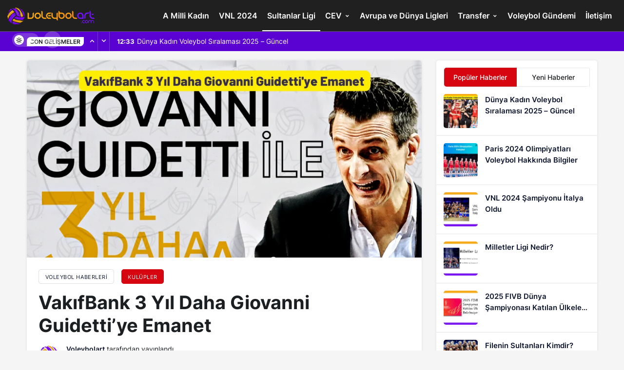

--- FILE ---
content_type: text/html; charset=UTF-8
request_url: https://voleybolart.com/vakifbank-3-yil-daha-giovanni-guidettiye-emanet/
body_size: 14071
content:
<!DOCTYPE html>
<html lang="tr">
<head>
	<meta charset="UTF-8">
	<meta name="viewport" content="width=device-width, initial-scale=1, shrink-to-fit=no">
	<meta name="theme-color" content="#e50914">
	<meta name="msapplication-navbutton-color" content="#e50914">
	<meta name="apple-mobile-web-app-status-bar-style" content="#e50914">
	<link rel="manifest" href="/site.webmanifest">
	<link rel="mask-icon" href="/safari-pinned-tab.svg" color="#5bbad5">
	

<title>VakıfBank 3 Yıl Daha Giovanni Guidetti&#039;ye Emanet</title>
<meta name="description" content="VakıfBank 3 yıl daha Giovanni Guidetti yönetiminde olacak. VakıfBank resmi olarak duyuruyu yaparak Başantrenörü Giovanni Guidetti ile olan sözleşmesini 3 yıl">
<meta name="robots" content="follow, index, max-snippet:-1, max-video-preview:-1, max-image-preview:large">
<link rel="canonical" href="https://voleybolart.com/vakifbank-3-yil-daha-giovanni-guidettiye-emanet/">
<meta property="og:locale" content="tr_TR">
<meta property="og:type" content="article">
<meta property="og:title" content="VakıfBank 3 Yıl Daha Giovanni Guidetti&#039;ye Emanet">
<meta property="og:description" content="VakıfBank 3 yıl daha Giovanni Guidetti yönetiminde olacak. VakıfBank resmi olarak duyuruyu yaparak Başantrenörü Giovanni Guidetti ile olan sözleşmesini 3 yıl">
<meta property="og:url" content="https://voleybolart.com/vakifbank-3-yil-daha-giovanni-guidettiye-emanet/">
<meta property="og:site_name" content="VoleybolArt">
<meta property="article:tag" content="Giovanni Guidetti">
<meta property="article:tag" content="VakıfBank">
<meta property="article:section" content="Kulüpler">
<meta property="og:image" content="https://voleybolart.com/wp-content/uploads/2022/12/VakifBank-3-Yil-Daha-Giovanni-Guidettiye-Emanet.png">
<meta property="og:image:secure_url" content="https://voleybolart.com/wp-content/uploads/2022/12/VakifBank-3-Yil-Daha-Giovanni-Guidettiye-Emanet.png">
<meta property="og:image:width" content="1024">
<meta property="og:image:height" content="512">
<meta property="og:image:alt" content="VakıfBank 3 Yıl Daha Giovanni Guidetti&#039;ye Emanet">
<meta property="og:image:type" content="image/png">
<meta property="article:published_time" content="2022-12-13T15:15:30+03:00">
<meta name="twitter:card" content="summary_large_image">
<meta name="twitter:title" content="VakıfBank 3 Yıl Daha Giovanni Guidetti&#039;ye Emanet">
<meta name="twitter:description" content="VakıfBank 3 yıl daha Giovanni Guidetti yönetiminde olacak. VakıfBank resmi olarak duyuruyu yaparak Başantrenörü Giovanni Guidetti ile olan sözleşmesini 3 yıl">
<meta name="twitter:image" content="https://voleybolart.com/wp-content/uploads/2022/12/VakifBank-3-Yil-Daha-Giovanni-Guidettiye-Emanet.png">
<meta name="twitter:label1" content="Written by">
<meta name="twitter:data1" content="Voleybolart">
<meta name="twitter:label2" content="Time to read">
<meta name="twitter:data2" content="1 dakika">
<script type="application/ld+json" class="rank-math-schema-pro">{"@context":"https://schema.org","@graph":[{"@type":"Organization","@id":"https://voleybolart.com/#organization","name":"Voleybolart","url":"https://voleybolart.com","logo":{"@type":"ImageObject","@id":"https://voleybolart.com/#logo","url":"https://voleybolart.com/wp-content/uploads/2022/05/logoVoleybolart.png","contentUrl":"https://voleybolart.com/wp-content/uploads/2022/05/logoVoleybolart.png","caption":"VoleybolArt","inLanguage":"tr","width":"1080","height":"1080"}},{"@type":"WebSite","@id":"https://voleybolart.com/#website","url":"https://voleybolart.com","name":"VoleybolArt","publisher":{"@id":"https://voleybolart.com/#organization"},"inLanguage":"tr"},{"@type":"ImageObject","@id":"https://voleybolart.com/wp-content/uploads/2022/12/VakifBank-3-Yil-Daha-Giovanni-Guidettiye-Emanet.webp","url":"https://voleybolart.com/wp-content/uploads/2022/12/VakifBank-3-Yil-Daha-Giovanni-Guidettiye-Emanet.webp","width":"1024","height":"512","caption":"Vak\u0131fBank 3 Y\u0131l Daha Giovanni Guidetti'ye Emanet","inLanguage":"tr"},{"@type":"BreadcrumbList","@id":"https://voleybolart.com/vakifbank-3-yil-daha-giovanni-guidettiye-emanet/#breadcrumb","itemListElement":[{"@type":"ListItem","position":"1","item":{"@id":"https://voleybolart.com","name":"Ana Sayfa"}},{"@type":"ListItem","position":"2","item":{"@id":"https://voleybolart.com/kulupler/","name":"Kul\u00fcpler"}},{"@type":"ListItem","position":"3","item":{"@id":"https://voleybolart.com/vakifbank-3-yil-daha-giovanni-guidettiye-emanet/","name":"Vak\u0131fBank 3 Y\u0131l Daha Giovanni Guidetti&#8217;ye Emanet"}}]},{"@type":"WebPage","@id":"https://voleybolart.com/vakifbank-3-yil-daha-giovanni-guidettiye-emanet/#webpage","url":"https://voleybolart.com/vakifbank-3-yil-daha-giovanni-guidettiye-emanet/","name":"Vak\u0131fBank 3 Y\u0131l Daha Giovanni Guidetti&#039;ye Emanet","datePublished":"2022-12-13T15:15:30+03:00","dateModified":"2022-12-13T15:15:30+03:00","isPartOf":{"@id":"https://voleybolart.com/#website"},"primaryImageOfPage":{"@id":"https://voleybolart.com/wp-content/uploads/2022/12/VakifBank-3-Yil-Daha-Giovanni-Guidettiye-Emanet.webp"},"inLanguage":"tr","breadcrumb":{"@id":"https://voleybolart.com/vakifbank-3-yil-daha-giovanni-guidettiye-emanet/#breadcrumb"}},{"@type":"Person","@id":"https://voleybolart.com/vakifbank-3-yil-daha-giovanni-guidettiye-emanet/#author","name":"Voleybolart","image":{"@type":"ImageObject","@id":"https://voleybolart.com/wp-content/uploads/2022/11/editor_avatar-96x96.png","url":"https://voleybolart.com/wp-content/uploads/2022/11/editor_avatar-96x96.png","caption":"Voleybolart","inLanguage":"tr"},"worksFor":{"@id":"https://voleybolart.com/#organization"}},{"@type":"NewsArticle","headline":"Vak\u0131fBank 3 Y\u0131l Daha Giovanni Guidetti&#039;ye Emanet","keywords":"Vak\u0131fBank 3 Y\u0131l Daha Giovanni Guidetti","datePublished":"2022-12-13T15:15:30+03:00","dateModified":"2022-12-13T15:15:30+03:00","articleSection":"Kul\u00fcpler, Sultanlar Ligi","author":{"@id":"https://voleybolart.com/vakifbank-3-yil-daha-giovanni-guidettiye-emanet/#author","name":"Voleybolart"},"publisher":{"@id":"https://voleybolart.com/#organization"},"description":"Vak\u0131fBank 3 y\u0131l daha Giovanni Guidetti y\u00f6netiminde olacak. Vak\u0131fBank resmi olarak duyuruyu yaparak Ba\u015fantren\u00f6r\u00fc Giovanni Guidetti ile olan s\u00f6zle\u015fmesini 3 y\u0131l","name":"Vak\u0131fBank 3 Y\u0131l Daha Giovanni Guidetti&#039;ye Emanet","@id":"https://voleybolart.com/vakifbank-3-yil-daha-giovanni-guidettiye-emanet/#richSnippet","isPartOf":{"@id":"https://voleybolart.com/vakifbank-3-yil-daha-giovanni-guidettiye-emanet/#webpage"},"image":{"@id":"https://voleybolart.com/wp-content/uploads/2022/12/VakifBank-3-Yil-Daha-Giovanni-Guidettiye-Emanet.webp"},"inLanguage":"tr","mainEntityOfPage":{"@id":"https://voleybolart.com/vakifbank-3-yil-daha-giovanni-guidettiye-emanet/#webpage"}}]}</script>


	<link rel="preload" as="image" href="https://voleybolart.com/wp-content/uploads/2022/12/VakifBank-3-Yil-Daha-Giovanni-Guidettiye-Emanet.webp">
	<link rel='stylesheet preload' id='kanews-theme' href='https://voleybolart.com/wp-content/themes/kanews/assets/css/theme.min.css?ver=4.5' as='style' onload="this.onload=null;this.rel='stylesheet'" media='all'>
	<style id='kanews-theme-inline-css'>.logo-light{vertical-align:middle;border-style:none;width:180px;height:35px;object-fit:cover}.site-header .site-header-wrapper{background:linear-gradient(to right, #fff836, #3D0825);background:linear-gradient(to right, #fff836, #3D0825);background:linear-gradient(to right, #202020, #202020);background-position:center top;background-attachment:fixed}.elementor-7551 .elementor-element.elementor-element-a9c11f8 > .elementor-container > .elementor-row > .elementor-column > .elementor-column-wrap > .elementor-widget-wrap{align-content:center;align-items:center}.elementor-7551 .elementor-element.elementor-element-fedf7fa:not(.elementor-motion-effects-element-type-background) > .elementor-column-wrap{background:#1d1c00}.elementor-7551 .elementor-element.elementor-element-801cc5b{text-align:right}.elementor-7551 .elementor-element.elementor-element-801cc5b .elementor-heading-title{color:#fff}.elementor-7551 .elementor-element.elementor-element-9dcde54:not(.elementor-motion-effects-element-type-background) > .elementor-column-wrap{background:#29118B}.elementor-7551 .elementor-element.elementor-element-ce8489a .elementor-countdown-item{background:#00000000;padding:0px 0px 0px 0px}body:not(.rtl) .elementor-7551 .elementor-element.elementor-element-ce8489a .elementor-countdown-item:not(:first-of-type){margin-left:calc( 9px/2 )}body:not(.rtl) .elementor-7551 .elementor-element.elementor-element-ce8489a .elementor-countdown-item:not(:last-of-type){margin-right:calc( 9px/2 )}.elementor-7551 .elementor-element.elementor-element-ce8489a .elementor-countdown-digits{font-size:17px}.elementor-7551 .elementor-element.elementor-element-ce8489a .elementor-countdown-label{font-size:10px}.elementor-7551 .elementor-element.elementor-element-ce8489a{width:auto}@media(max-width:767px){.elementor-7551 .elementor-element.elementor-element-801cc5b{text-align:center}.elementor-7551 .elementor-element.elementor-element-9dcde54.elementor-column > .elementor-column-wrap > .elementor-widget-wrap{justify-content:center}.elementor-7551 .elementor-element.elementor-element-ce8489a .elementor-countdown-digits{font-size:16px}.elementor-7551 .elementor-element.elementor-element-ce8489a .elementor-countdown-label{font-size:10px}}.elementor-section{position:relative}.elementor-section .elementor-container{display:flex;margin-right:auto;margin-left:auto;position:relative}@media (max-width:1024px){.elementor-section .elementor-container{flex-wrap:wrap}}.elementor-row{width:100%;height:47px;display:flex}.elementor-widget-wrap{position:relative;width:100%;flex-wrap:wrap;align-content:flex-start}.elementor:not(.elementor-bc-flex-widget) .elementor-widget-wrap{display:flex}.elementor-widget-wrap>.elementor-element{width:100%}.elementor-widget{position:relative}.elementor-column{position:relative;min-height:1px;display:flex}.elementor-column-wrap{width:100%;position:relative;display:flex}@media (min-width:768px){.elementor-column.elementor-col-50{width:50%}}@media (max-width:767px){.elementor-column{width:100%}}.elementor-widget-countdown .elementor-countdown-wrapper{flex-direction:row}.elementor-widget-countdown .elementor-countdown-item{padding:20px 0;text-align:center;color:#fff}.elementor-widget-countdown .elementor-countdown-digits,.elementor-widget-countdown .elementor-countdown-label{line-height:1}.elementor-widget-countdown .elementor-countdown-digits{font-size:69px}.elementor-widget-countdown .elementor-countdown-label{font-size:19px}.elementor-widget-countdown.elementor-countdown--label-block .elementor-countdown-wrapper{display:flex;justify-content:center;margin-right:auto;margin-left:auto}.elementor-widget-countdown.elementor-countdown--label-block .elementor-countdown-digits,.elementor-widget-countdown.elementor-countdown--label-block .elementor-countdown-label{display:block}.elementor-widget-countdown.elementor-countdown--label-block .elementor-countdown-item{flex-basis:0;flex-grow:1}.elementor-column-gap-default>.elementor-row>.elementor-column>.elementor-element-populated>.elementor-widget-wrap{padding:10px}@media (max-width:767px){.elementor-column{width:100%}}.site-header .site-header-wrapper{background-color:rgba(15,15,15,0)}@media (max-width:992px){.site-header, .site-header .site-header-top, .site-header .site-header-top .site-row{height:69.6px !important}.site-head-2{height:69.6px !important}.site-head-2 .site-navbar, .site-head-2 .site-navbar .navbar-row, .site-head-2 .site-navbar .site-navbar-nav>li{height:69.6px !important}.site-head-2 .site-navbar .site-navbar-nav>li>a{line-height:69.6px !important}}.bn-bar .pr-0:before, .bn-bar .kanews-ticker-wrapper .kanews-ticker-control>*, .bn-bar .kanews-ticker-wrapper .kanews-ticker-heading{background-color:#5902d2}.bn-bar .kanews-ticker-wrapper .kanews-ticker-control>*, .bn-bar .kanews-ticker-wrapper .kanews-ticker-heading{color:#5902d2}.bn-bar .site-subheader{background-color:#5902d2}.kanews-ticker-wrapper .kanews-ticker .kanews-ticker-title, .bn-bar .kanews-ticker-wrapper .kanews-ticker li>a{color:#ffffff !important}#site-menu-block{background-color:#0a0a0a}.progress-wrap svg.progress-circle path{stroke:#4f4f4f}.progress-wrap::after{color:#d433e0}</style>
	<link rel='stylesheet preload' id='kanews-theme-single' href='https://voleybolart.com/wp-content/themes/kanews/assets/css/theme-single.min.css?ver=4.5' as='style' onload="this.onload=null;this.rel='stylesheet'" media='all'>
	<link rel='stylesheet preload' id='kanews-dark-theme' href='https://voleybolart.com/wp-content/themes/kanews/assets/css/dark.min.css?ver=4.5' as='style' onload="this.onload=null;this.rel='stylesheet'" media='all'>

	<link rel="icon" href="https://voleybolart.com/wp-content/uploads/2022/11/cropped-voleybolarticon-1-32x32.png" sizes="32x32">
	<link rel="icon" href="https://voleybolart.com/wp-content/uploads/2022/11/cropped-voleybolarticon-1-192x192.png" sizes="192x192">
	<link rel="apple-touch-icon" href="https://voleybolart.com/wp-content/uploads/2022/11/cropped-voleybolarticon-1-180x180.png">
	<meta name="msapplication-TileImage" content="https://voleybolart.com/wp-content/uploads/2022/11/cropped-voleybolarticon-1-270x270.png">
</head>
<body class="post-template-default single single-post postid-4696 single-format-standard css-transitions-only-after-page-load kanews-theme-by-kanthemes light-mode category-74 single-layout-box">
<div id="page" class="site-wrapper">
			<div class="site-head site-head-2 head-height-3">

  <header id="header" class="site-header">

    <div class="site-header-wrapper  site-navbar-wrapper-fixed">
            
      <div class="site-header-top">
        <div class="container-fluid">
          <div class="row site-row justify-content-between align-items-center">

            <div class="col-auto">
              <div class="site-header-top-left d-flex align-items-center">
                <button aria-label="Menü" class="site-mobil-menu-btn hidden-desktop" data-toggle="site-mobile-menu"><i class="icon-menu icon-3x"></i></button>
                                <div class="site-header-logo"><a href="https://voleybolart.com/" title="VoleybolArt"><img class="logo-light" src="https://voleybolart.com/wp-content/uploads/2023/09/voleybolart-logo.png" alt="Logo" width="180" height="35"></a></div>              </div>
            </div>

            <nav id="navbar" class="site-navbar hidden-mobile">
              <div class="container">
                <div class="navbar-row">
                                    <ul id="menu-ust" class="site-navbar-nav"><li id="menu-item-420" class="menu-item menu-item-type-taxonomy menu-item-object-category menu-item-420"><a href="https://voleybolart.com/a-milli-kadin/">A Milli Kadın</a></li>
<li id="menu-item-13299" class="menu-item menu-item-type-taxonomy menu-item-object-category menu-item-13299"><a href="https://voleybolart.com/vnl-2024/">VNL 2024</a></li>
<li id="menu-item-430" class="menu-item menu-item-type-taxonomy menu-item-object-category current-post-ancestor current-menu-parent current-post-parent menu-item-430"><a href="https://voleybolart.com/sultanlar-ligi/">Sultanlar Ligi</a></li>
<li id="menu-item-422" class="menu-item menu-item-type-taxonomy menu-item-object-category menu-item-has-children menu-item-422"><a href="https://voleybolart.com/cev/">CEV</a>
<ul class="sub-menu">
	<li id="menu-item-424" class="menu-item menu-item-type-taxonomy menu-item-object-category menu-item-424"><a href="https://voleybolart.com/cev-kadin-sampiyonlar-ligi/">CEV Kadın Şampiyonlar Ligi</a></li>
	<li id="menu-item-423" class="menu-item menu-item-type-taxonomy menu-item-object-category menu-item-423"><a href="https://voleybolart.com/cev-cup/">CEV Cup</a></li>
	<li id="menu-item-425" class="menu-item menu-item-type-taxonomy menu-item-object-category menu-item-425"><a href="https://voleybolart.com/challenge-cup/">Challenge Cup</a></li>
</ul>
</li>
<li id="menu-item-421" class="menu-item menu-item-type-taxonomy menu-item-object-category menu-item-421"><a href="https://voleybolart.com/avrupa-ve-dunya-ligleri/">Avrupa ve Dünya Ligleri</a></li>
<li id="menu-item-431" class="menu-item menu-item-type-taxonomy menu-item-object-category menu-item-has-children menu-item-431"><a href="https://voleybolart.com/transfer/">Transfer</a>
<ul class="sub-menu">
	<li id="menu-item-427" class="menu-item menu-item-type-taxonomy menu-item-object-category menu-item-427"><a href="https://voleybolart.com/resmi-transferler/">Resmi Transferler</a></li>
	<li id="menu-item-429" class="menu-item menu-item-type-taxonomy menu-item-object-category menu-item-429"><a href="https://voleybolart.com/soylentiler/">Söylentiler</a></li>
</ul>
</li>
<li id="menu-item-15061" class="menu-item menu-item-type-taxonomy menu-item-object-category menu-item-15061"><a href="https://voleybolart.com/voleybol-gundem/">Voleybol Gündemi</a></li>
<li id="menu-item-9345" class="menu-item menu-item-type-post_type menu-item-object-page menu-item-9345"><a href="https://voleybolart.com/iletisim/">İletişim</a></li>
</ul>                  
                </div>
              </div>
            </nav>

            <div class="col-auto">
              <div class="site-header-top-right align-items-center">
                <div class="hidden-mobile"><div class="kanews-mode-change" tabindex="0" role="switch" aria-label="Mod Değiştir" aria-checked="false"><div class="kanews-switch-button" aria-hidden="true"><div class="kanews-switch" aria-hidden="true"></div></div></div></div>
                                                                  <div id="site-header-search" class="kanews-ajax-search-wrapper "> <button aria-label="Arama Yap" class="header-btn-icon" data-toggle="site-header-search-wrapper"><i class="icon-search"></i></button>
		<div id="site-header-search-wrapper" class="is-hidden"><form role="search" method="get" class="site-header-search-form" action="https://voleybolart.com/">
		<input class="kanews-ajax-search" type="text" placeholder="Aramak istediğiniz kelimeyi yazın.." value="" name="s">
		<button aria-label="Arama Yap" type="submit"><span class="icon-search icon-2x"></span></button><p>Aradığınız kelimeyi yazın ve entera basın, kapatmak için esc butonuna tıklayın.</p>
		<div id="kanews-loader"></div></form><div class="kanews-popup-close-btn search-close-btn"><i class="icon-close"></i></div></div></div>                                                                              </div>
            </div>

          </div>
        </div>
      </div>
                    
                    <div class="extra-sub bn-bar hidden-mobile">
          <div class="site-subheader">
            <div class="container">
              <div class="row site-row align-items-center">
                <div class="col-12">
                  <div class="site-subheader-left">
                                          <div class="kanews-ticker-wrapper col pr-0"><div class="row no-gutters"><div class="col-auto"><div class="kanews-ticker-heading"><span>Son Gelişmeler</span></div></div><div class="kanews-ticker-control col-auto"><button class="kanews-ticker-prev" aria-label="Önceki"><i class="icon-arrow"></i></button><button aria-label="Sonraki" class="kanews-ticker-next"><i class="icon-arrow icon-180deg"></i></button></div><div class="kanews-ticker col"><ul class="kanews-ticker-slider"><li><a href="https://voleybolart.com/dunya-kadin-voleybol-siralamasi-2023-guncel/"><span class="kanews-ticker-date hidden-mobile">12:33 </span> <div class="kanews-ticker-title truncate truncate-1">Dünya Kadın Voleybol Sıralaması 2025 &#8211; Güncel</div></a></li><li><a href="https://voleybolart.com/japonya-kadin-voleybol-takimi-oyunculari/"><span class="kanews-ticker-date hidden-mobile">17:22 </span> <div class="kanews-ticker-title truncate truncate-1">Japonya Kadın Voleybol Takımı Oyuncuları 2025 Kadrosu</div></a></li><li><a href="https://voleybolart.com/italya-kadin-voleybol-takimi-oyunculari/"><span class="kanews-ticker-date hidden-mobile">17:22 </span> <div class="kanews-ticker-title truncate truncate-1">İtalya Kadın Voleybol Takımı Oyuncuları 2025 Kadrosu</div></a></li><li><a href="https://voleybolart.com/abd-kadin-voleybol-takimi-oyunculari/"><span class="kanews-ticker-date hidden-mobile">17:21 </span> <div class="kanews-ticker-title truncate truncate-1">ABD Kadın Voleybol Takımı Oyuncuları 2025 Kadrosu</div></a></li><li><a href="https://voleybolart.com/cin-kadin-voleybol-takimi-oyunculari/"><span class="kanews-ticker-date hidden-mobile">17:21 </span> <div class="kanews-ticker-title truncate truncate-1">Çin Kadın Voleybol Takımı Oyuncuları 2025 Kadrosu</div></a></li></ul></div></div></div>                  </div>
                </div>
              </div>
            </div>
          </div>
        </div>
                      </div>

    

  </header>

</div>					<main id="main" class="site-main">
			<div class="container">
				<div class="row">
					<div class="site-main-wrapper">
						<div class="site-main-inner d-flex flex-wrap">
							
							<div class="d-flex flex-wrap">
<div class="col-12 col-lg-9 kanews-sticky kgs2 mb-1">
	<article id="post-4696" class="kanews-article kanews-section-box kanews-article-2 post-4696 post type-post status-publish format-standard has-post-thumbnail category-kulupler category-sultanlar-ligi tag-giovanni-guidetti tag-vakifbank">

    		      <div class="kanews-article-thumbnail">
							<img class="wp-post-image" src="data:image/svg+xml,%3Csvg%20xmlns='http://www.w3.org/2000/svg'%20viewBox='0%200%20750%20375'%3E%3C/svg%3E" width="750" height="375" alt="VakıfBank 3 Yıl Daha Giovanni Guidetti'ye Emanet" data-lazy-src="https://voleybolart.com/wp-content/uploads/2022/12/VakifBank-3-Yil-Daha-Giovanni-Guidettiye-Emanet.webp">
							</div>
      
    	<div class="kanews-article-header">

														<div class='kanews-breadcrumb'><ol class='d-flex flex-wrap'><li><a class="kanews-label kanews-label-sm" href="https://voleybolart.com/"><span>Voleybol Haberleri</span></a></li><li>
					<a class="kanews-label kanews-label-sm kanews-label-bg" href="https://voleybolart.com/kulupler/"><span>Kulüpler</span></a>
				</li></ol></div>						
					<h1 class="kanews-article-title">VakıfBank 3 Yıl Daha Giovanni Guidetti&#8217;ye Emanet</h1>		
		
							
			<div class="kanews-article-meta">
				<div class="row justify-content-between align-items-center">
					<div class="kanews-article-meta-left col-12 col-lg">
						<div class="kanews-article-meta-left-inner d-flex align-items-center">
																									<a class="kanews-post-author" href="https://voleybolart.com/author/chebsra/"><div class="author-avatar"><img alt='Voleybolart Avatar' src="data:image/svg+xml,%3Csvg%20xmlns='http://www.w3.org/2000/svg'%20viewBox='0%200%2050%2050'%3E%3C/svg%3E" data-lazy-srcset='https://voleybolart.com/wp-content/uploads/2022/11/editor_avatar-100x100.png 2x' class='avatar avatar-50 photo' height='50' width='50' decoding='async' data-lazy-src="https://voleybolart.com/wp-content/uploads/2022/11/editor_avatar-50x50.png"/></div></a>
																						<div class="kanews-article-meta-left-text">
																											<div class="kanews-post-author-name author vcard"><a href="https://voleybolart.com/author/chebsra/">Voleybolart</a> tarafından yayınlandı</div>
																									
																	<span class="posted-on"><time class="entry-date published updated" datetime="2022-12-13T15:15:30+03:00">13 Aralık 2022, 15:15</time> yayınlandı</span>								
															</div>
						</div>
					</div>
					<div class="kanews-article-meta-right col-12 col-lg-auto">
						
																	</div>
				</div>
			</div>
					
		
	</div>
    

	<div class="kanews-article-action">
		<div class="row justift-content-between align-items-center">
						<div class="kanews-article-action-left flex-wrap col-12 col-lg d-flex align-items-center">
															</div>
						
			<div class="kanews-article-action-right col-12 col-lg-auto">
				<div class="d-flex align-items-center flex-wrap">
																																													<div class="kanews-article-share style-1">
			<ul class="d-flex">
																					<li><a class="color-facebook border-facebook hover-facebook" rel="external noopener nofollow" target="_blank" href="https://www.facebook.com/sharer/sharer.php?u=https://voleybolart.com/vakifbank-3-yil-daha-giovanni-guidettiye-emanet/" title="Facebook"><i class="icon-facebook"></i></a></li>
																																																									<li><a target="_blank" rel="external noopener nofollow" class="color-twitter border-twitter hover-twitter" href="https://www.twitter.com/intent/tweet?text=Vak%C4%B1fBank+3+Y%C4%B1l+Daha+Giovanni+Guidetti%E2%80%99ye+Emanet+https://voleybolart.com/vakifbank-3-yil-daha-giovanni-guidettiye-emanet/" title="Twitter"><i class="icon-twitter"></i></a></li>
																																																									<li class="hidden-desktop"><a class="color-whatsapp border-whatsapp hover-whatsapp" href="whatsapp://send?text=https://voleybolart.com/vakifbank-3-yil-daha-giovanni-guidettiye-emanet/" rel="external noopener nofollow" title="WhatsApp"><i class="icon-whatsapp"></i></a></li>
							<li class="hidden-mobile"><a class="color-whatsapp border-whatsapp hover-whatsapp" href="https://api.whatsapp.com/send?text=Vak%C4%B1fBank+3+Y%C4%B1l+Daha+Giovanni+Guidetti%E2%80%99ye+Emanet+https://voleybolart.com/vakifbank-3-yil-daha-giovanni-guidettiye-emanet/" rel="external noopener nofollow" title="WhatsApp"><i class="icon-whatsapp"></i></a></li>
																																																															<li><a target="_blank" rel="external noopener nofollow" class="color-telegram border-telegram hover-telegram" href="https://t.me/share/url?url=https://voleybolart.com/vakifbank-3-yil-daha-giovanni-guidettiye-emanet/&text=Vak%C4%B1fBank+3+Y%C4%B1l+Daha+Giovanni+Guidetti%E2%80%99ye+Emanet" title="Telegram"><i class="icon-telegram"></i></a></li>
																																													<li><a target="_blank" rel="external noopener nofollow" class="color-pinterest border-pinterest hover-pinterest" href="https://pinterest.com/pin/create/button/?url=&media=https://voleybolart.com/wp-content/uploads/2022/12/VakifBank-3-Yil-Daha-Giovanni-Guidettiye-Emanet.webp&description=Vak%C4%B1fBank+3+Y%C4%B1l+Daha+Giovanni+Guidetti%E2%80%99ye+Emanet&url=https://voleybolart.com/vakifbank-3-yil-daha-giovanni-guidettiye-emanet/" title="Pinterest"><i class="icon-pinterest"></i></a></li>
																																																									</ul>
		</div>
																
				</div>
			</div>
		</div>
	</div>
	
          <div class="kanews-prev-post-link" hidden><a href="https://voleybolart.com/sultanlar-liginde-10-hafta-tamamlandi/" rel="prev"></a></div>
    
		<div class="kanews-article-content entry-content">
      <div class="entry-content-wrapper"><div class="entry-content-inner"><h1>VakıfBank Giovanni Guidetti İle Sözleşme Yeniledi</h1>
<p>VakıfBank 3 yıl daha <a href="https://voleybolart.com/gq-men-of-the-year-esitlik-odulu-giovanni-guidettinin-oldu/" target="_blank" rel="noopener">Giovanni Guidetti</a> yönetiminde olacak. <strong>VakıfBank resmi olarak duyuruyu yaparak Başantrenörü Giovanni Guidetti ile olan sözleşmesini 3 yıl daha uzattığını açıkladı. </strong>15 yıldır Vakıfbank&#8217;ın başında olan Giovanni Guidetti yeni kupa ve başarı hedefleri için takımda kalmaya devam ediyor.  VakıfBank&#8217;ın yönetimine 2008-2009 sezonda gelen Giovanni Guidetti 3 yıl daha takımda olacağı sözleşme uzatılarak resmi olarak duyuruldu.</p>
<p>İtalyan antrenör Giovanni Guidett, VakıfBank başantrenörlüğüne geldiğinden bu yana 4 FIVB Kulüpler Dünya Şampiyonası, 5 <a title="CEV" href="https://voleybolart.com/cev/">CEV</a> Şampiyonlar Ligi, 7 Türkiye Ligi, 5 Türkiye Kupası ve 5 Türkiye Şampiyonlar Kupası şampiyonluğu elde etti. VakıfBank 3 Yıl Daha Giovanni Guidetti yönetiminde olacak.</p>
<p><strong>VakıfBank Spor Kulübü Başkanı Abdi Serdar Üstünsalih ve Giovanni Guidetti resmi açıklamada ise şunları söyledi;</strong></p>
<p><strong>VakıfBank Spor Kulübü Başkanı Abdi Serdar Üstünsalih: “Giovanni ailemizin yapı taşlarından biri”</strong></p>
<p>VakıfBank 3 Yıl Daha Giovanni Guidetti ile devam edecek. Giovanni Guidetti ile sözleşme yenilenmesinden duyduğu memnuniyeti dile getiren VakıfBank Spor Kulübü Başkanı Abdi Serdar Üstünsalih, “Guidetti’nin kulübümüze verdiği hizmetlerden dolayı müteşekkiriz. Daha uzun yıllar onunla çalışmaya devam etmek istiyoruz. Giovanni Guidetti, VakıfBank Ailesi’nin yapı taşlarından biri. Bizimle birçok başarıya imza attı. Hep birlikte ülkemize nice kupalar kazandıracağımızdan hiçbir şüphemiz yok” ifadelerini kullandı.</p>
<p><strong>Giovanni Guidetti: “VakıfBank’ı harika kılan şey kulüp kültürüne ve değerlerine olan bağlılığı”</strong></p>
<p>Giovanni Guidetti ise: “Beni bunca yıldır VakıfBank’ta, dünyanın zirvesinde tutan tüm oyuncularıma, teknik ekibime ve bana güvenen yönetimimize çok teşekkür ederim. Kulübümüzle ortak bir felsefe ile hareket ediyoruz. Bu da bir takımı harika kılan şeyin kulüp kültürüne ve değerlerine bağlılık olduğu fikri. Bu kültürü devam ettirmek ve geliştirmek benim için büyük bir onur” şeklinde konuştu.<img fetchpriority="high" class="aligncenter wp-image-4701 size-full" src="data:image/svg+xml,%3Csvg%20xmlns='http://www.w3.org/2000/svg'%20viewBox='0%200%201080%201080'%3E%3C/svg%3E" alt="VakıfBank 3 Yıl Daha Giovanni Guidetti" width="1080" height="1080" data-lazy-src="https://voleybolart.com/wp-content/uploads/2022/12/VakifBank-3-Yil-Daha-Giovanni-Guidetti.webp" /></p></div></div>	<a class="kanews-label kanews-entry-tag" href="https://voleybolart.com/tag/giovanni-guidetti/" rel="tag"># Giovanni Guidetti</a> <a class="kanews-label kanews-entry-tag" href="https://voleybolart.com/tag/vakifbank/" rel="tag"># VakıfBank</a>    </div>

  </article>
        <div class="kanews-section-box" id="related-articles">
      <div class="kanews-section-heading kanews-section-flat-heading"><h4 class="kanews-section-headline"><span>Benzer Haberler</span></h4></div>      <div class="row equal-height">
        <div class="col-6 col-lg-4 toinfinite">
  <div class="kanews-post-item kanews-post-grid-item">
    <a href="https://voleybolart.com/eczacibasi-haftayi-3-puanla-noktaladi-2/" class="kanews-post-href" aria-label="Eczacıbaşı, Haftayı 3 Puanla Noktaladı"></a>
        
		<div class="kanews-post-thumb">
															<img width="282" height="188" src="data:image/svg+xml,%3Csvg%20xmlns='http://www.w3.org/2000/svg'%20viewBox='0%200%20282%20188'%3E%3C/svg%3E" class="attachment-kanews-post-1 size-kanews-post-1 wp-post-image" alt="Eczacıbaşı, Haftayı 3 Puanla Noktaladı24" data-lazy-src="https://voleybolart.com/wp-content/uploads/2025/01/Eczacibasi-Haftayi-3-Puanla-Noktaladi24-282x188.webp" />					</div>

	    <div class="kanews-post-content">
            <span class="kanews-post-date">12 ay önce</span>      <h3 class="kanews-post-headline truncate truncate-2"><a href="https://voleybolart.com/eczacibasi-haftayi-3-puanla-noktaladi-2/" rel="bookmark">Eczacıbaşı, Haftayı 3 Puanla Noktaladı</a></h3>    </div>
  </div>
</div><div class="col-6 col-lg-4 toinfinite">
  <div class="kanews-post-item kanews-post-grid-item">
    <a href="https://voleybolart.com/kuzeyboru-aydin-deplasmanindan-galip-donuyor/" class="kanews-post-href" aria-label="Kuzeyboru, Aydın Deplasmanından Galip Dönüyor"></a>
        
		<div class="kanews-post-thumb">
															<img width="282" height="188" src="data:image/svg+xml,%3Csvg%20xmlns='http://www.w3.org/2000/svg'%20viewBox='0%200%20282%20188'%3E%3C/svg%3E" class="attachment-kanews-post-1 size-kanews-post-1 wp-post-image" alt="Kuzeyboru, Aydın Deplasmanından Galip Dönüyor24" data-lazy-src="https://voleybolart.com/wp-content/uploads/2025/01/Kuzeyboru-Aydin-Deplasmanindan-Galip-Donuyor24-282x188.webp" />					</div>

	    <div class="kanews-post-content">
            <span class="kanews-post-date">12 ay önce</span>      <h3 class="kanews-post-headline truncate truncate-2"><a href="https://voleybolart.com/kuzeyboru-aydin-deplasmanindan-galip-donuyor/" rel="bookmark">Kuzeyboru, Aydın Deplasmanından Galip Dönüyor</a></h3>    </div>
  </div>
</div><div class="col-6 col-lg-4 toinfinite">
  <div class="kanews-post-item kanews-post-grid-item">
    <a href="https://voleybolart.com/zeren-spor-besiktas-karsisinda-3-0-galip/" class="kanews-post-href" aria-label="Zeren Spor, Beşiktaş Karşısında 3-0 Galip"></a>
        
		<div class="kanews-post-thumb">
															<img width="282" height="188" src="data:image/svg+xml,%3Csvg%20xmlns='http://www.w3.org/2000/svg'%20viewBox='0%200%20282%20188'%3E%3C/svg%3E" class="attachment-kanews-post-1 size-kanews-post-1 wp-post-image" alt="Zeren Spor, Beşiktaş Karşısında 3-0 Galip24" data-lazy-src="https://voleybolart.com/wp-content/uploads/2025/01/Zeren-Spor-Besiktas-Karsisinda-3-0-Galip24-282x188.webp" />					</div>

	    <div class="kanews-post-content">
            <span class="kanews-post-date">12 ay önce</span>      <h3 class="kanews-post-headline truncate truncate-2"><a href="https://voleybolart.com/zeren-spor-besiktas-karsisinda-3-0-galip/" rel="bookmark">Zeren Spor, Beşiktaş Karşısında 3-0 Galip</a></h3>    </div>
  </div>
</div><div class="col-6 col-lg-4 toinfinite">
  <div class="kanews-post-item kanews-post-grid-item">
    <a href="https://voleybolart.com/vakifbank-galatasaraya-set-vermedi/" class="kanews-post-href" aria-label="VakıfBank, Galatasaray&#8217;a Set Vermedi"></a>
        
		<div class="kanews-post-thumb">
															<img width="282" height="188" src="data:image/svg+xml,%3Csvg%20xmlns='http://www.w3.org/2000/svg'%20viewBox='0%200%20282%20188'%3E%3C/svg%3E" class="attachment-kanews-post-1 size-kanews-post-1 wp-post-image" alt="VakıfBank, Galatasaray&#039;a Set Vermedi24" data-lazy-src="https://voleybolart.com/wp-content/uploads/2025/01/VakifBank-Galatasaraya-Set-Vermedi24-282x188.webp" />					</div>

	    <div class="kanews-post-content">
            <span class="kanews-post-date">12 ay önce</span>      <h3 class="kanews-post-headline truncate truncate-2"><a href="https://voleybolart.com/vakifbank-galatasaraya-set-vermedi/" rel="bookmark">VakıfBank, Galatasaray&#8217;a Set Vermedi</a></h3>    </div>
  </div>
</div><div class="col-6 col-lg-4 toinfinite">
  <div class="kanews-post-item kanews-post-grid-item">
    <a href="https://voleybolart.com/fenerbahce-2-yariya-galibiyetle-basladi/" class="kanews-post-href" aria-label="Fenerbahçe, 2. Yarıya Galibiyetle Başladı"></a>
        
		<div class="kanews-post-thumb">
															<img width="282" height="188" src="data:image/svg+xml,%3Csvg%20xmlns='http://www.w3.org/2000/svg'%20viewBox='0%200%20282%20188'%3E%3C/svg%3E" class="attachment-kanews-post-1 size-kanews-post-1 wp-post-image" alt="Fenerbahçe, 2. Yarıya Galibiyetle Başladı24" data-lazy-src="https://voleybolart.com/wp-content/uploads/2025/01/Fenerbahce-2.-Yariya-Galibiyetle-Basladi24-282x188.webp" />					</div>

	    <div class="kanews-post-content">
            <span class="kanews-post-date">12 ay önce</span>      <h3 class="kanews-post-headline truncate truncate-2"><a href="https://voleybolart.com/fenerbahce-2-yariya-galibiyetle-basladi/" rel="bookmark">Fenerbahçe, 2. Yarıya Galibiyetle Başladı</a></h3>    </div>
  </div>
</div><div class="col-6 col-lg-4 toinfinite">
  <div class="kanews-post-item kanews-post-grid-item">
    <a href="https://voleybolart.com/2024-2025-vodafone-sultanlar-ligi-14-hafta-mac-programi/" class="kanews-post-href" aria-label="2024-2025 Vodafone Sultanlar Ligi 14. Hafta Maç Programı"></a>
        
		<div class="kanews-post-thumb">
															<img width="282" height="188" src="data:image/svg+xml,%3Csvg%20xmlns='http://www.w3.org/2000/svg'%20viewBox='0%200%20282%20188'%3E%3C/svg%3E" class="attachment-kanews-post-1 size-kanews-post-1 wp-post-image" alt="2024-2025 Vodafone Sultanlar Ligi 14. Hafta Maç Programı24" data-lazy-src="https://voleybolart.com/wp-content/uploads/2024/12/2024-2025-Vodafone-Sultanlar-Ligi-14.-Hafta-Mac-Programi24-282x188.webp" />					</div>

	    <div class="kanews-post-content">
            <span class="kanews-post-date">1 sene önce</span>      <h3 class="kanews-post-headline truncate truncate-2"><a href="https://voleybolart.com/2024-2025-vodafone-sultanlar-ligi-14-hafta-mac-programi/" rel="bookmark">2024-2025 Vodafone Sultanlar Ligi 14. Hafta Maç Programı</a></h3>    </div>
  </div>
</div>      </div>
    </div>
    	<div id="comments" class="comments-area kanews-section-box">

	<div id="respond" class="comment-respond">
		<div class="kanews-section-heading kanews-section-flat-heading"><h3 class="kanews-section-headline"><span><label>Bir Cevap Yaz</label> <small><a rel="nofollow" id="cancel-comment-reply-link" href="/vakifbank-3-yil-daha-giovanni-guidettiye-emanet/#respond" style="display:none;">İptal</a></small></span></h3></div><form action="https://voleybolart.com/wp-comments-post.php" method="post" id="commentform" class="comment-form"><p class="comment-notes"><span id="email-notes">E-posta hesabınız yayımlanmayacak.</span> <span class="required-field-message">Gerekli alanlar <span class="required">*</span> ile işaretlenmişlerdir</span></p><div class="kanews-form bgw"><textarea class="comment-input" id="comment" name="comment" cols="45" rows="4" aria-required="true" required></textarea><label for="comment">Yorumunuz<span class="required color-danger"> *</span></label></div><div class="kanews-form bgw"><input id="author" class="comment-input" name="author" type="text" value="" size="30" aria-required='true'><label for="author">Adınız<span class="required color-danger"> *</span></label></div>
<div class="kanews-form bgw"><input id="email" class="comment-input" name="email" type="text" value="" size="30" aria-required='true'><label for="email">E-Posta<span class="required color-danger"> *</span></label></div>
<div class="kanews-form bgw comment-form-wp_nobot_question">
		<label for="wp_nobot_answer">A&#039;dan sonra hangi harf gelir? <span class="required color-danger">*</span></label>
	<input id="wp_nobot_answer" name="wp_nobot_answer" type="text" value="" size="30" >
	<input type="hidden" name="wp_nobot_answer_question" value="0">
	<input type="hidden" name="wp_nobot_answer_question_hash" value="b439e76c003fc8a6e85f2c1f621e279e8f19c971503b75b0c0332189c581fa35">
</div>
<div class="kanews-btn-group"><button name="submit" type="submit" id="submit" class="kanews-btn kanews-btn-sm">Yorum Gönder</button></div> <input type='hidden' name='comment_post_ID' value='4696' id='comment_post_ID'>
<input type='hidden' name='comment_parent' id='comment_parent' value='0'>
</form>	</div>
	

</div>
</div>

<div id="sidebar" class="col-12 col-lg-3 sidebar-right kanews-sticky">
	<div class="row" role="complementary">
				<div class="col-12">
			<div class="kanews-section kanews_widget_tab_menu  kanews-section-gutter">
				<div class="kanews-tab">
					
					<ul class="nav nav-tabs d-flex flex-wrap" id="kanewsTab-6" role="tablist">
						<li class="nav-item" role="presentation">
							<div class="nav-link active" id="popular-tab-6" data-toggle="tab" href="#popular-6" role="tab" data-controls="popular-6" data-selected="true">Popüler Haberler</div>
						</li>
						<li class="nav-item" role="presentation">
							<div class="nav-link" id="recent-tab-6" data-toggle="tab" href="#recent-6" role="tab" data-controls="recent-6" data-selected="false">Yeni Haberler</div>
						</li>
					</ul>
					
					<div class="tab-content" id="kanewsTabContent-6">

						
						<div class="tab-pane fade show active" id="popular-6" role="tabpanel" data-labelledby="popular-tab-6">
															<div class="row">
																			<div class="col-12">
											<div class="kanews-post-item kanews-post-grid-item kanews-post-small-item post-thumb-left">
												<a href="https://voleybolart.com/dunya-kadin-voleybol-siralamasi-2023-guncel/" class="kanews-post-href" aria-label="Dünya Kadın Voleybol Sıralaması 2025 &#8211; Güncel"></a>	
																																					
		<div class="kanews-post-thumb">
															<img width="150" height="150" src="data:image/svg+xml,%3Csvg%20xmlns='http://www.w3.org/2000/svg'%20viewBox='0%200%20150%20150'%3E%3C/svg%3E" class="attachment-thumbnail size-thumbnail wp-post-image" alt="Dünya Kadın Voleybol Sıralaması 2023 - Güncel" data-lazy-src="https://voleybolart.com/wp-content/uploads/2023/09/Dunya-Kadin-Voleybol-Siralamasi-2023-Guncel-150x150.webp" />					</div>

																									<div class="kanews-post-content">
																																																																			<h3 class="kanews-post-headline truncate truncate-2"><a href="https://voleybolart.com/dunya-kadin-voleybol-siralamasi-2023-guncel/" rel="bookmark">Dünya Kadın Voleybol Sıralaması 2025 &#8211; Güncel</a></h3>													
												</div>
											</div>
										</div>
																			<div class="col-12">
											<div class="kanews-post-item kanews-post-grid-item kanews-post-small-item post-thumb-left">
												<a href="https://voleybolart.com/paris-2024-olimpiyatlari-voleybol-hakkinda/" class="kanews-post-href" aria-label="Paris 2024 Olimpiyatları Voleybol Hakkında Bilgiler"></a>	
																																					
		<div class="kanews-post-thumb">
															<img width="150" height="150" src="data:image/svg+xml,%3Csvg%20xmlns='http://www.w3.org/2000/svg'%20viewBox='0%200%20150%20150'%3E%3C/svg%3E" class="attachment-thumbnail size-thumbnail wp-post-image" alt="Paris 2024 Olimpiyatları Voleybol Hakkında" data-lazy-src="https://voleybolart.com/wp-content/uploads/2022/08/Paris-2024-Olimpiyatlari-Voleybol-Hakkinda--150x150.webp" />					</div>

																									<div class="kanews-post-content">
																																																																			<h3 class="kanews-post-headline truncate truncate-2"><a href="https://voleybolart.com/paris-2024-olimpiyatlari-voleybol-hakkinda/" rel="bookmark">Paris 2024 Olimpiyatları Voleybol Hakkında Bilgiler</a></h3>													
												</div>
											</div>
										</div>
																			<div class="col-12">
											<div class="kanews-post-item kanews-post-grid-item kanews-post-small-item post-thumb-left">
												<a href="https://voleybolart.com/vnl-2024-sampiyonu-italya-oldu/" class="kanews-post-href" aria-label="VNL 2024 Şampiyonu İtalya Oldu"></a>	
																																					
		<div class="kanews-post-thumb">
															<img width="150" height="150" src="data:image/svg+xml,%3Csvg%20xmlns='http://www.w3.org/2000/svg'%20viewBox='0%200%20150%20150'%3E%3C/svg%3E" class="attachment-thumbnail size-thumbnail wp-post-image" alt="VNL 2024 Şampiyonu İtalya Oldu24" data-lazy-src="https://voleybolart.com/wp-content/uploads/2024/06/VNL-2024-Sampiyonu-Italya-Oldu24-150x150.webp" />					</div>

																									<div class="kanews-post-content">
																																																																			<h3 class="kanews-post-headline truncate truncate-2"><a href="https://voleybolart.com/vnl-2024-sampiyonu-italya-oldu/" rel="bookmark">VNL 2024 Şampiyonu İtalya Oldu</a></h3>													
												</div>
											</div>
										</div>
																			<div class="col-12">
											<div class="kanews-post-item kanews-post-grid-item kanews-post-small-item post-thumb-left">
												<a href="https://voleybolart.com/milletler-ligi-nedir/" class="kanews-post-href" aria-label="Milletler Ligi Nedir?"></a>	
																																					
		<div class="kanews-post-thumb">
															<img width="150" height="150" src="data:image/svg+xml,%3Csvg%20xmlns='http://www.w3.org/2000/svg'%20viewBox='0%200%20150%20150'%3E%3C/svg%3E" class="attachment-thumbnail size-thumbnail wp-post-image" alt="Voleybol Milletler Ligi Nedir?" data-lazy-src="https://voleybolart.com/wp-content/uploads/2023/09/Milletler-Ligi-Nedir-150x150.webp" />					</div>

																									<div class="kanews-post-content">
																																																																			<h3 class="kanews-post-headline truncate truncate-2"><a href="https://voleybolart.com/milletler-ligi-nedir/" rel="bookmark">Milletler Ligi Nedir?</a></h3>													
												</div>
											</div>
										</div>
																			<div class="col-12">
											<div class="kanews-post-item kanews-post-grid-item kanews-post-small-item post-thumb-left">
												<a href="https://voleybolart.com/2025-fivb-dunya-sampiyonasi-katilan-ulkeler-nasil-belirleniyor/" class="kanews-post-href" aria-label="2025 FIVB Dünya Şampiyonası Katılan Ülkeler Nasıl Belirleniyor?"></a>	
																																					
		<div class="kanews-post-thumb">
															<img width="150" height="150" src="data:image/svg+xml,%3Csvg%20xmlns='http://www.w3.org/2000/svg'%20viewBox='0%200%20150%20150'%3E%3C/svg%3E" class="attachment-thumbnail size-thumbnail wp-post-image" alt="2025 FIVB Dünya Şampiyonası Katılan Ülkeler Nasıl Belirleniyor" data-lazy-src="https://voleybolart.com/wp-content/uploads/2023/09/2025-FIVB-Dunya-Sampiyonasi-Katilan-Ulkeler-Nasil-Belirleniyor-150x150.webp" />					</div>

																									<div class="kanews-post-content">
																																																																			<h3 class="kanews-post-headline truncate truncate-2"><a href="https://voleybolart.com/2025-fivb-dunya-sampiyonasi-katilan-ulkeler-nasil-belirleniyor/" rel="bookmark">2025 FIVB Dünya Şampiyonası Katılan Ülkeler Nasıl Belirleniyor?</a></h3>													
												</div>
											</div>
										</div>
																			<div class="col-12">
											<div class="kanews-post-item kanews-post-grid-item kanews-post-small-item post-thumb-left">
												<a href="https://voleybolart.com/filenin-sultanlari-kimlerdir/" class="kanews-post-href" aria-label="Filenin Sultanları Kimdir? Kadroda Kimler Var?"></a>	
																																					
		<div class="kanews-post-thumb">
															<img width="150" height="150" src="data:image/svg+xml,%3Csvg%20xmlns='http://www.w3.org/2000/svg'%20viewBox='0%200%20150%20150'%3E%3C/svg%3E" class="attachment-thumbnail size-thumbnail wp-post-image" alt="Filenin Sultanları Kimlerdir - Hakkında Bilgi" data-lazy-src="https://voleybolart.com/wp-content/uploads/2023/07/Filenin-Sultanlari-Kimlerdir-Hakkinda-Bilgi-150x150.webp" />					</div>

																									<div class="kanews-post-content">
																																																																			<h3 class="kanews-post-headline truncate truncate-2"><a href="https://voleybolart.com/filenin-sultanlari-kimlerdir/" rel="bookmark">Filenin Sultanları Kimdir? Kadroda Kimler Var?</a></h3>													
												</div>
											</div>
										</div>
																			<div class="col-12">
											<div class="kanews-post-item kanews-post-grid-item kanews-post-small-item post-thumb-left">
												<a href="https://voleybolart.com/vnl-2024-ruya-takimi-belli-oldu/" class="kanews-post-href" aria-label="VNL 2024 Rüya Takımı Belli Oldu"></a>	
																																					
		<div class="kanews-post-thumb">
															<img width="150" height="150" src="data:image/svg+xml,%3Csvg%20xmlns='http://www.w3.org/2000/svg'%20viewBox='0%200%20150%20150'%3E%3C/svg%3E" class="attachment-thumbnail size-thumbnail wp-post-image" alt="VNL 2024 Rüya Takımı Belli Oldu" data-lazy-src="https://voleybolart.com/wp-content/uploads/2024/06/VNL-2024-Ruya-Takimi-Belli-Oldu-150x150.webp" />					</div>

																									<div class="kanews-post-content">
																																																																			<h3 class="kanews-post-headline truncate truncate-2"><a href="https://voleybolart.com/vnl-2024-ruya-takimi-belli-oldu/" rel="bookmark">VNL 2024 Rüya Takımı Belli Oldu</a></h3>													
												</div>
											</div>
										</div>
																			<div class="col-12">
											<div class="kanews-post-item kanews-post-grid-item kanews-post-small-item post-thumb-left">
												<a href="https://voleybolart.com/filenin-sultanlari-paris-2024te-yari-finalde/" class="kanews-post-href" aria-label="Filenin Sultanları Paris 2024&#8217;te Yarı Finalde"></a>	
																																					
		<div class="kanews-post-thumb">
															<img width="150" height="150" src="data:image/svg+xml,%3Csvg%20xmlns='http://www.w3.org/2000/svg'%20viewBox='0%200%20150%20150'%3E%3C/svg%3E" class="attachment-thumbnail size-thumbnail wp-post-image" alt="Filenin Sultanları Paris 2024&#039;te Yarı Finalde24" data-lazy-src="https://voleybolart.com/wp-content/uploads/2024/08/Filenin-Sultanlari-Paris-2024te-Yari-Finalde24-150x150.webp" />					</div>

																									<div class="kanews-post-content">
																																																																			<h3 class="kanews-post-headline truncate truncate-2"><a href="https://voleybolart.com/filenin-sultanlari-paris-2024te-yari-finalde/" rel="bookmark">Filenin Sultanları Paris 2024&#8217;te Yarı Finalde</a></h3>													
												</div>
											</div>
										</div>
																	</div>
													</div>

						
						<div class="tab-pane fade" id="recent-6" role="tabpanel" data-labelledby="recent-tab-6">
															<div class="row">
																			<div class="col-12">
											<div class="kanews-post-item kanews-post-grid-item kanews-post-small-item post-thumb-left">
												<a href="https://voleybolart.com/filenin-sultanlari-paris-2024te-yari-finalde/" class="kanews-post-href" aria-label="Filenin Sultanları Paris 2024&#8217;te Yarı Finalde"></a>	
																																					
		<div class="kanews-post-thumb">
															<img width="150" height="150" src="data:image/svg+xml,%3Csvg%20xmlns='http://www.w3.org/2000/svg'%20viewBox='0%200%20150%20150'%3E%3C/svg%3E" class="attachment-thumbnail size-thumbnail wp-post-image" alt="Filenin Sultanları Paris 2024&#039;te Yarı Finalde24" data-lazy-src="https://voleybolart.com/wp-content/uploads/2024/08/Filenin-Sultanlari-Paris-2024te-Yari-Finalde24-150x150.webp" />					</div>

																									<div class="kanews-post-content">
																																																																		<h3 class="kanews-post-headline truncate truncate-2"><a href="https://voleybolart.com/filenin-sultanlari-paris-2024te-yari-finalde/" rel="bookmark">Filenin Sultanları Paris 2024&#8217;te Yarı Finalde</a></h3>												
												</div>
											</div>
										</div>
																			<div class="col-12">
											<div class="kanews-post-item kanews-post-grid-item kanews-post-small-item post-thumb-left">
												<a href="https://voleybolart.com/vnl-2024-ruya-takimi-belli-oldu/" class="kanews-post-href" aria-label="VNL 2024 Rüya Takımı Belli Oldu"></a>	
																																					
		<div class="kanews-post-thumb">
															<img width="150" height="150" src="data:image/svg+xml,%3Csvg%20xmlns='http://www.w3.org/2000/svg'%20viewBox='0%200%20150%20150'%3E%3C/svg%3E" class="attachment-thumbnail size-thumbnail wp-post-image" alt="VNL 2024 Rüya Takımı Belli Oldu" data-lazy-src="https://voleybolart.com/wp-content/uploads/2024/06/VNL-2024-Ruya-Takimi-Belli-Oldu-150x150.webp" />					</div>

																									<div class="kanews-post-content">
																																																																		<h3 class="kanews-post-headline truncate truncate-2"><a href="https://voleybolart.com/vnl-2024-ruya-takimi-belli-oldu/" rel="bookmark">VNL 2024 Rüya Takımı Belli Oldu</a></h3>												
												</div>
											</div>
										</div>
																			<div class="col-12">
											<div class="kanews-post-item kanews-post-grid-item kanews-post-small-item post-thumb-left">
												<a href="https://voleybolart.com/vnl-2024-sampiyonu-italya-oldu/" class="kanews-post-href" aria-label="VNL 2024 Şampiyonu İtalya Oldu"></a>	
																																					
		<div class="kanews-post-thumb">
															<img width="150" height="150" src="data:image/svg+xml,%3Csvg%20xmlns='http://www.w3.org/2000/svg'%20viewBox='0%200%20150%20150'%3E%3C/svg%3E" class="attachment-thumbnail size-thumbnail wp-post-image" alt="VNL 2024 Şampiyonu İtalya Oldu24" data-lazy-src="https://voleybolart.com/wp-content/uploads/2024/06/VNL-2024-Sampiyonu-Italya-Oldu24-150x150.webp" />					</div>

																									<div class="kanews-post-content">
																																																																		<h3 class="kanews-post-headline truncate truncate-2"><a href="https://voleybolart.com/vnl-2024-sampiyonu-italya-oldu/" rel="bookmark">VNL 2024 Şampiyonu İtalya Oldu</a></h3>												
												</div>
											</div>
										</div>
																			<div class="col-12">
											<div class="kanews-post-item kanews-post-grid-item kanews-post-small-item post-thumb-left">
												<a href="https://voleybolart.com/ekaterina-antropova-kimdir/" class="kanews-post-href" aria-label="Ekaterina Antropova Kimdir?"></a>	
																																					
		<div class="kanews-post-thumb">
															<img width="150" height="150" src="data:image/svg+xml,%3Csvg%20xmlns='http://www.w3.org/2000/svg'%20viewBox='0%200%20150%20150'%3E%3C/svg%3E" class="attachment-thumbnail size-thumbnail wp-post-image" alt="Ekaterina Antropova Kimdir?24" data-lazy-src="https://voleybolart.com/wp-content/uploads/2024/05/Ekaterina-Antropova-Kimdir24-150x150.webp" />					</div>

																									<div class="kanews-post-content">
																																																																		<h3 class="kanews-post-headline truncate truncate-2"><a href="https://voleybolart.com/ekaterina-antropova-kimdir/" rel="bookmark">Ekaterina Antropova Kimdir?</a></h3>												
												</div>
											</div>
										</div>
																			<div class="col-12">
											<div class="kanews-post-item kanews-post-grid-item kanews-post-small-item post-thumb-left">
												<a href="https://voleybolart.com/cin-kadin-voleybol-takimi-oyunculari/" class="kanews-post-href" aria-label="Çin Kadın Voleybol Takımı Oyuncuları 2025 Kadrosu"></a>	
																																					
		<div class="kanews-post-thumb">
															<img width="150" height="150" src="data:image/svg+xml,%3Csvg%20xmlns='http://www.w3.org/2000/svg'%20viewBox='0%200%20150%20150'%3E%3C/svg%3E" class="attachment-thumbnail size-thumbnail wp-post-image" alt="Çin Kadın Voleybol Takımı Oyuncuları Güncel Kadro" data-lazy-src="https://voleybolart.com/wp-content/uploads/2024/04/Cin-Kadin-Voleybol-Takimi-Oyunculari-Guncel-Kadro-150x150.webp" />					</div>

																									<div class="kanews-post-content">
																																																																		<h3 class="kanews-post-headline truncate truncate-2"><a href="https://voleybolart.com/cin-kadin-voleybol-takimi-oyunculari/" rel="bookmark">Çin Kadın Voleybol Takımı Oyuncuları 2025 Kadrosu</a></h3>												
												</div>
											</div>
										</div>
																			<div class="col-12">
											<div class="kanews-post-item kanews-post-grid-item kanews-post-small-item post-thumb-left">
												<a href="https://voleybolart.com/abd-kadin-voleybol-takimi-oyunculari/" class="kanews-post-href" aria-label="ABD Kadın Voleybol Takımı Oyuncuları 2025 Kadrosu"></a>	
																																					
		<div class="kanews-post-thumb">
															<img width="150" height="150" src="data:image/svg+xml,%3Csvg%20xmlns='http://www.w3.org/2000/svg'%20viewBox='0%200%20150%20150'%3E%3C/svg%3E" class="attachment-thumbnail size-thumbnail wp-post-image" alt="ABD Kadın Voleybol Takımı Oyuncuları Güncel Kadro" data-lazy-src="https://voleybolart.com/wp-content/uploads/2024/04/ABD-Kadin-Voleybol-Takimi-Oyunculari-Guncel-Kadro-150x150.webp" />					</div>

																									<div class="kanews-post-content">
																																																																		<h3 class="kanews-post-headline truncate truncate-2"><a href="https://voleybolart.com/abd-kadin-voleybol-takimi-oyunculari/" rel="bookmark">ABD Kadın Voleybol Takımı Oyuncuları 2025 Kadrosu</a></h3>												
												</div>
											</div>
										</div>
																			<div class="col-12">
											<div class="kanews-post-item kanews-post-grid-item kanews-post-small-item post-thumb-left">
												<a href="https://voleybolart.com/italya-kadin-voleybol-takimi-oyunculari/" class="kanews-post-href" aria-label="İtalya Kadın Voleybol Takımı Oyuncuları 2025 Kadrosu"></a>	
																																					
		<div class="kanews-post-thumb">
															<img width="150" height="150" src="data:image/svg+xml,%3Csvg%20xmlns='http://www.w3.org/2000/svg'%20viewBox='0%200%20150%20150'%3E%3C/svg%3E" class="attachment-thumbnail size-thumbnail wp-post-image" alt="İtalya Kadın Voleybol Takımı Oyuncuları Kadrosu" data-lazy-src="https://voleybolart.com/wp-content/uploads/2024/04/Italya-Kadin-Voleybol-Takimi-Oyunculari-Kadrosu-150x150.webp" />					</div>

																									<div class="kanews-post-content">
																																																																		<h3 class="kanews-post-headline truncate truncate-2"><a href="https://voleybolart.com/italya-kadin-voleybol-takimi-oyunculari/" rel="bookmark">İtalya Kadın Voleybol Takımı Oyuncuları 2025 Kadrosu</a></h3>												
												</div>
											</div>
										</div>
																			<div class="col-12">
											<div class="kanews-post-item kanews-post-grid-item kanews-post-small-item post-thumb-left">
												<a href="https://voleybolart.com/youtube-turkiye-canli-yayin-rekoru-filenin-sultanlarinin/" class="kanews-post-href" aria-label="Youtube Türkiye Canlı Yayın Rekoru Filenin Sultanları&#8217;nın"></a>	
																																					
		<div class="kanews-post-thumb">
															<img width="150" height="150" src="data:image/svg+xml,%3Csvg%20xmlns='http://www.w3.org/2000/svg'%20viewBox='0%200%20150%20150'%3E%3C/svg%3E" class="attachment-thumbnail size-thumbnail wp-post-image" alt="Youtube Türkiye Canlı Yayın Rekoru Filenin Sultanlarının Oldu" data-lazy-src="https://voleybolart.com/wp-content/uploads/2023/09/Youtube-Turkiye-Canli-Yayin-Rekoru-Filenin-Sultanlarinin-Oldu-150x150.webp" />					</div>

																									<div class="kanews-post-content">
																																																																		<h3 class="kanews-post-headline truncate truncate-2"><a href="https://voleybolart.com/youtube-turkiye-canli-yayin-rekoru-filenin-sultanlarinin/" rel="bookmark">Youtube Türkiye Canlı Yayın Rekoru Filenin Sultanları&#8217;nın</a></h3>												
												</div>
											</div>
										</div>
																	</div>
													</div>

					</div>
				</div>
			</div>
		</div>
		</div>
</div>
</div>							
						</div>
					</div>
					<div style="display:none" class="page-load-status">
						<div class="loader-ellips infinite-scroll-request">
							<svg version="1.1" id="loader-1" xmlns="http://www.w3.org/2000/svg" xmlns:xlink="http://www.w3.org/1999/xlink" x="0px" y="0px" width="40px" height="40px" viewBox="0 0 40 40" enable-background="new 0 0 40 40" xml:space="preserve"> <path opacity="0.2" fill="#000" d="M20.201,5.169c-8.254,0-14.946,6.692-14.946,14.946c0,8.255,6.692,14.946,14.946,14.946 s14.946-6.691,14.946-14.946C35.146,11.861,28.455,5.169,20.201,5.169z M20.201,31.749c-6.425,0-11.634-5.208-11.634-11.634 c0-6.425,5.209-11.634,11.634-11.634c6.425,0,11.633,5.209,11.633,11.634C31.834,26.541,26.626,31.749,20.201,31.749z"/> <path fill="#000" d="M26.013,10.047l1.654-2.866c-2.198-1.272-4.743-2.012-7.466-2.012h0v3.312h0 C22.32,8.481,24.301,9.057,26.013,10.047z"> <animateTransform attributeType="xml" attributeName="transform" type="rotate" from="0 20 20" to="360 20 20" dur="0.5s" repeatCount="indefinite"/> </path> </svg>
						</div>
						<p class="infinite-scroll-last">Daha fazla gösterilecek yazı bulunamadı!</p>
						<p class="infinite-scroll-error">Tekrar deneyiniz.</p>
					</div>
				</div>
			</div>
		</main>

	
<footer id="footer" class="site-footer  ">

      <div class="site-footer-widgets">
      <div class="container">
        <div class="row">
          <div class="col-12 col-lg"><section id="nav_menu-2" class="footer-widget widget_nav_menu"><div class="kanews-footer-heading"><div class="kanews-footer-headline"><span>Voleybolart.com</span></div></div><div class="menu-footer-container"><ul id="menu-footer" class="menu"><li id="menu-item-16026" class="menu-item menu-item-type-custom menu-item-object-custom menu-item-home menu-item-16026"><a href="https://voleybolart.com/">Voleybol Haberleri</a></li>
<li id="menu-item-742" class="menu-item menu-item-type-custom menu-item-object-custom menu-item-home menu-item-742"><a href="https://voleybolart.com/">Anasayfa</a></li>
<li id="menu-item-547" class="menu-item menu-item-type-taxonomy menu-item-object-category menu-item-547"><a href="https://voleybolart.com/a-milli-kadin/">A Milli Kadın</a></li>
<li id="menu-item-17358" class="menu-item menu-item-type-taxonomy menu-item-object-category menu-item-17358"><a href="https://voleybolart.com/transfer/">Transfer</a></li>
<li id="menu-item-8448" class="menu-item menu-item-type-taxonomy menu-item-object-category menu-item-8448"><a href="https://voleybolart.com/2024-paris-olimpiyat-oyunlari/">2024 Paris Olimpiyat Oyunları</a></li>
<li id="menu-item-8449" class="menu-item menu-item-type-taxonomy menu-item-object-category menu-item-8449"><a href="https://voleybolart.com/voleybol-hakkinda-bilgiler/">Voleybol Hakkında Bilgiler</a></li>
<li id="menu-item-15056" class="menu-item menu-item-type-taxonomy menu-item-object-category menu-item-15056"><a href="https://voleybolart.com/voleybol-gundem/">Voleybol Gündemi</a></li>
<li id="menu-item-8447" class="menu-item menu-item-type-taxonomy menu-item-object-category current-post-ancestor current-menu-parent current-post-parent menu-item-8447"><a href="https://voleybolart.com/sultanlar-ligi/">Sultanlar Ligi</a></li>
<li id="menu-item-15057" class="menu-item menu-item-type-taxonomy menu-item-object-category current-post-ancestor current-menu-parent current-post-parent menu-item-15057"><a href="https://voleybolart.com/kulupler/">Kulüpler</a></li>
<li id="menu-item-545" class="menu-item menu-item-type-taxonomy menu-item-object-category menu-item-545"><a href="https://voleybolart.com/cev-kadin-sampiyonlar-ligi/">CEV Kadın Şampiyonlar Ligi</a></li>
<li id="menu-item-546" class="menu-item menu-item-type-taxonomy menu-item-object-category menu-item-546"><a href="https://voleybolart.com/cev/">CEV</a></li>
<li id="menu-item-15055" class="menu-item menu-item-type-taxonomy menu-item-object-category menu-item-15055"><a href="https://voleybolart.com/vnl-2024/">VNL 2024</a></li>
<li id="menu-item-9344" class="menu-item menu-item-type-post_type menu-item-object-page menu-item-9344"><a href="https://voleybolart.com/iletisim/">İletişim</a></li>
</ul></div></section></div>        </div>
      </div>
    </div>
  
  <div class="container">
    <div class="site-footer-bottom">
      <div class="site-footer-b1 ">
        <div class="row justify-content-between flex-wrap align-items-center">

          <div class="col-12 col-lg-auto">
                          <div class="site-footer-copyright">
                <p class="mb-0">© Telif Hakkı 2025, Tüm Hakları Saklıdır.</p>              </div>
                      </div>

          

          <div class="col-12 col-lg-auto text-right d-flex flex-wrap align-items-center">
                      <div class="site-social-links "><ul class="d-flex justify-content-end"><li><a rel="nofollow" title="Twitter" href="https://twitter.com/voleybolart"><i class="icon-tumblr"></i></a></li></ul></div>          </div>

        </div>
      </div>
    </div>
  </div>

</footer>
</div>
	<script src='https://ajax.googleapis.com/ajax/libs/jquery/3.7.1/jquery.min.js' id='jquery-js' defer></script>
	<script src='https://cdnjs.cloudflare.com/ajax/libs/js-cookie/2.2.1/js.cookie.min.js' id='ez-toc-js-cookie-js' defer></script>
	<script src='https://cdnjs.cloudflare.com/ajax/libs/sticky-kit/1.1.3/sticky-kit.min.js' id='ez-toc-jquery-sticky-kit-js' defer></script>
	<script id='ez-toc-js-js-extra'>var ezTOC = {"smooth_scroll":"1","visibility_hide_by_default":"","scroll_offset":"30","fallbackIcon":"<span class=\"\"><span style=\"display:none;\">Toggle<\/span><span class=\"ez-toc-icon-toggle-span\"><svg style=\"fill: #999;color:#999\" xmlns=\"http:\/\/www.w3.org\/2000\/svg\" class=\"list-377408\" width=\"20px\" height=\"20px\" viewBox=\"0 0 24 24\" fill=\"none\"><path d=\"M6 6H4v2h2V6zm14 0H8v2h12V6zM4 11h2v2H4v-2zm16 0H8v2h12v-2zM4 16h2v2H4v-2zm16 0H8v2h12v-2z\" fill=\"currentColor\"><\/path><\/svg><svg style=\"fill: #999;color:#999\" class=\"arrow-unsorted-368013\" xmlns=\"http:\/\/www.w3.org\/2000\/svg\" width=\"10px\" height=\"10px\" viewBox=\"0 0 24 24\" version=\"1.2\" baseProfile=\"tiny\"><path d=\"M18.2 9.3l-6.2-6.3-6.2 6.3c-.2.2-.3.4-.3.7s.1.5.3.7c.2.2.4.3.7.3h11c.3 0 .5-.1.7-.3.2-.2.3-.5.3-.7s-.1-.5-.3-.7zM5.8 14.7l6.2 6.3 6.2-6.3c.2-.2.3-.5.3-.7s-.1-.5-.3-.7c-.2-.2-.4-.3-.7-.3h-11c-.3 0-.5.1-.7.3-.2.2-.3.5-.3.7s.1.5.3.7z\"\/><\/svg><\/span><\/span>"};</script>
	<script src='https://voleybolart.com/wp-content/plugins/easy-table-of-contents/assets/js/front.min.js?ver=2.0.55-1695005800' id='ez-toc-js-js' defer></script>
<script id="ez-toc-scroll-scriptjs-js-after">window.addEventListener('DOMContentLoaded', function() {
jQuery(document).ready(function(){document.querySelectorAll(".ez-toc-link").forEach(t=>{t=t.replaceWith(t.cloneNode(!0))}),document.querySelectorAll(".ez-toc-section").forEach(t=>{t.setAttribute("ez-toc-data-id","#"+decodeURI(t.getAttribute("id")))}),jQuery("a.ez-toc-link").click(function(){let t=jQuery(this).attr("href"),e=jQuery("#wpadminbar"),i=jQuery("header"),o=0;30>30&&(o=30),e.length&&(o+=e.height()),(i.length&&"fixed"==i.css("position")||"sticky"==i.css("position"))&&(o+=i.height()),jQuery('[ez-toc-data-id="'+decodeURI(t)+'"]').length>0&&(o=jQuery('[ez-toc-data-id="'+decodeURI(t)+'"]').offset().top-o),jQuery("html, body").animate({scrollTop:o},500)})});
});</script>
	<script id='kanews-theme-js-extra'>var kan_vars = {"nonce":"c6b3760554","isadmin":"0","ajax":"https:\/\/voleybolart.com\/wp-admin\/admin-ajax.php","assets":"https:\/\/voleybolart.com\/wp-content\/themes\/kanews\/assets\/","emptydata":"Veri al\u0131namad\u0131","invalidapi":"API hatas\u0131","weather_api":"","noresult":"Sonu\u00e7 bulunamad\u0131.","new_tab":"0","sticky_navbar":"0","sticky_sidebar":"1","infinite_scroll":"1","text_share":"0","right_click":"0","copy_event":"0","adblock":"0","subscribe":"0","lazy":"0","unlike":"Vazge\u00e7","bookmark":"Favorilerime Ekle","unbookmark":"Favorilerimden \u00c7\u0131kar","show_children":"Yan\u0131tlar\u0131 G\u00f6ster","hide_children":"Yan\u0131tlar\u0131 Gizle","pagination":"infinite","insights":"#","gotop":"0","translate":{"days":"G\u00fcn","showless":"Daha Az G\u00f6ster","showmore":"Daha Fazla G\u00f6ster","prev":"\u00d6nceki","next":"Sonraki","expand":"Daralt","expand2":"Geni\u015flet","continue":"Devam Et","copied":"Kopyaland\u0131!","insights":"Reklams\u0131z S\u00fcr\u00fcm","right_click":"Bu sayfada sa\u011f t\u0131klama i\u015flemi yasaklanm\u0131\u015ft\u0131r.","copy_event":"Bu sayfada kopyalama i\u015flemi yasaklanm\u0131\u015ft\u0131r.","adblock_text":"Sitemize katk\u0131da bulunmak i\u00e7in l\u00fctfen reklam engelleyicinizi devred\u0131\u015f\u0131 b\u0131rak\u0131n.","adblock_title":"Reklam Engelleyicisi Tespit Edildi"}};</script>
	<script src='https://voleybolart.com/wp-content/themes/kanews/assets/js/theme.min.js?ver=4.5' id='kanews-theme-js' defer></script>
	<script src='https://cdnjs.cloudflare.com/ajax/libs/jquery.devbridge-autocomplete/1.4.11/jquery.autocomplete.min.js' id='kanews-ajax-search-js' defer></script>
	<script src='https://voleybolart.com/wp-content/themes/kanews/assets/js/comment-reply.min.js?ver=6.3.1' id='comment-reply-js' defer></script>
	<script>window.addEventListener('DOMContentLoaded', function() {jQuery(document).ready(function(){'use strict';jQuery('.kanews-ajax-search').devbridgeAutocomplete({serviceUrl:kan_vars.ajax,params:{'action':'kanews_ajax_search'},type:'post',minChars:3,width:'auto',maxHeight:'auto',noSuggestionNotice:kan_vars.noresult,showNoSuggestionNotice:!0,onSearchStart:function(query){jQuery(this).parent().find('#kanews-loader').html('<div class="kanews-loader kanews-loader-sm">Yukleniyor...</div>')},onSearchComplete:function(query){jQuery(this).parent().find('#kanews-loader').empty()},formatResult:function(suggestion,currentValue){return suggestion.layout},onSelect:function(suggestion){window.location=suggestion.url}})});});</script>
<script>window.lazyLoadOptions=[{elements_selector:"img[data-lazy-src],.rocket-lazyload,iframe[data-lazy-src]",data_src:"lazy-src",data_srcset:"lazy-srcset",data_sizes:"lazy-sizes",class_loading:"lazyloading",class_loaded:"lazyloaded",threshold:300,callback_loaded:function(element){if(element.tagName==="IFRAME"&&element.dataset.rocketLazyload=="fitvidscompatible"){if(element.classList.contains("lazyloaded")){if(typeof window.jQuery!="undefined"){if(jQuery.fn.fitVids){jQuery(element).parent().fitVids()}}}}}},{elements_selector:".rocket-lazyload",data_src:"lazy-src",data_srcset:"lazy-srcset",data_sizes:"lazy-sizes",class_loading:"lazyloading",class_loaded:"lazyloaded",threshold:300,}];window.addEventListener('LazyLoad::Initialized',function(e){var lazyLoadInstance=e.detail.instance;if(window.MutationObserver){var observer=new MutationObserver(function(mutations){var image_count=0;var iframe_count=0;var rocketlazy_count=0;mutations.forEach(function(mutation){for(var i=0;i<mutation.addedNodes.length;i++){if(typeof mutation.addedNodes[i].getElementsByTagName!=='function'){continue}
if(typeof mutation.addedNodes[i].getElementsByClassName!=='function'){continue}
images=mutation.addedNodes[i].getElementsByTagName('img');is_image=mutation.addedNodes[i].tagName=="IMG";iframes=mutation.addedNodes[i].getElementsByTagName('iframe');is_iframe=mutation.addedNodes[i].tagName=="IFRAME";rocket_lazy=mutation.addedNodes[i].getElementsByClassName('rocket-lazyload');image_count+=images.length;iframe_count+=iframes.length;rocketlazy_count+=rocket_lazy.length;if(is_image){image_count+=1}
if(is_iframe){iframe_count+=1}}});if(image_count>0||iframe_count>0||rocketlazy_count>0){lazyLoadInstance.update()}});var b=document.getElementsByTagName("body")[0];var config={childList:!0,subtree:!0};observer.observe(b,config)}},!1)</script>
	<script async src="https://voleybolart.com/wp-content/plugins/wp-rocket/assets/js/lazyload/17.8.3/lazyload.min.js"></script>
	<script>function lazyLoadThumb(e){var t='<img data-lazy-src="https://i.ytimg.com/vi/ID/hqdefault.jpg" alt="" width="480" height="360">',a='<button class="play" aria-label="play Youtube video"></button>';return t.replace("ID",e)+a}function lazyLoadYoutubeIframe(){var e=document.createElement("iframe"),t="ID?autoplay=1";t+=0===this.parentNode.dataset.query.length?'':'&'+this.parentNode.dataset.query;e.setAttribute("src",t.replace("ID",this.parentNode.dataset.src)),e.setAttribute("frameborder","0"),e.setAttribute("allowfullscreen","1"),e.setAttribute("allow", "accelerometer; autoplay; encrypted-media; gyroscope; picture-in-picture"),this.parentNode.parentNode.replaceChild(e,this.parentNode)}document.addEventListener("DOMContentLoaded",function(){var e,t,p,a=document.getElementsByClassName("rll-youtube-player");for(t=0;t<a.length;t++)e=document.createElement("div"),e.setAttribute("data-id",a[t].dataset.id),e.setAttribute("data-query", a[t].dataset.query),e.setAttribute("data-src", a[t].dataset.src),e.innerHTML=lazyLoadThumb(a[t].dataset.id),a[t].appendChild(e),p=e.querySelector('.play'),p.onclick=lazyLoadYoutubeIframe});</script>	
<!-- Global site tag (gtag.js) - Google Analytics -->
<script async src="https://www.googletagmanager.com/gtag/js?id=G-S50NC7FYL0"></script>
<script>
  window.dataLayer = window.dataLayer || [];
  function gtag(){dataLayer.push(arguments);}
  gtag('js', new Date());

  gtag('config', 'G-S50NC7FYL0');
</script>
</body>
</html>

--- FILE ---
content_type: text/css
request_url: https://voleybolart.com/wp-content/themes/kanews/assets/css/theme.min.css?ver=4.5
body_size: 8275
content:
@charset "UTF-8";:root{--kan-block-shadow:0 0px 5px 0 rgba(50, 53, 61, 0.1);--kan-block-radius:5px;--kan-theme-color:#d7050f;--kan-border-color:rgba(91, 97, 110, 0.15);--kan-border-color2:rgba(91, 97, 110, 0.2);--kan-border-color3:rgba(91, 97, 110, 0.2);--kan-font-family:"Inter",sans-serif}.container{width:100%;padding-right:15px;padding-left:15px;margin-right:auto;margin-left:auto}@media (min-width:576px){.container{max-width:540px}}@media (min-width:768px){.container{max-width:720px}}@media (min-width:992px){.container{max-width:960px}}@media (min-width:1200px){.container{max-width:1200px}}.container-fluid{width:100%;padding-right:15px;padding-left:15px;margin-right:auto;margin-left:auto}.row{display:flex;flex-wrap:wrap;margin-right:-15px;margin-left:-15px}.no-gutters{margin-right:0;margin-left:0;padding:0 !important}.no-gutter{padding:0 !important}.no-gutters>.col,.no-gutters>[class*=col-]{padding-right:0 !important;padding-left:0 !important}.col,.col-12,.col-6,.col-auto,.col-lg,.col-lg-3,.col-lg-4,.col-lg-8,.col-lg-9,.col-lg-auto,.col-md-4,.col-md-6,.col-md-8{position:relative;width:100%;padding-right:15px;padding-left:15px}.col{-ms-flex-preferred-size:0;flex-basis:0;-ms-flex-positive:1;flex-grow:1;max-width:100%}.col-auto{-ms-flex:0 0 auto;flex:0 0 auto;width:auto;max-width:100%}.col-6{-ms-flex:0 0 50%;flex:0 0 50%;max-width:50%}.col-12{-ms-flex:0 0 100%;flex:0 0 100%;max-width:100%}@media (min-width:768px){.col-md-4{-ms-flex:0 0 33.333333%;flex:0 0 33.333333%;max-width:33.333333%}.col-md-6{-ms-flex:0 0 50%;flex:0 0 50%;max-width:50%}.col-md-8{-ms-flex:0 0 66.666667%;flex:0 0 66.666667%;max-width:66.666667%}}@media (min-width:992px){.col-lg{-ms-flex-preferred-size:0;flex-basis:0;-ms-flex-positive:1;flex-grow:1;max-width:100%}.col-lg-auto{-ms-flex:0 0 auto;flex:0 0 auto;width:auto;max-width:100%}.col-lg-3{-ms-flex:0 0 25%;flex:0 0 25%;max-width:25%}.col-lg-4{-ms-flex:0 0 33.333333%;flex:0 0 33.333333%;max-width:33.333333%}.col-lg-8{-ms-flex:0 0 66.666667%;flex:0 0 66.666667%;max-width:66.666667%}.col-lg-9{-ms-flex:0 0 75%;flex:0 0 75%;max-width:75%}}.column_x_gutter .row{padding-right:15px}.column_x_gutter [class*=" col-"],.column_x_gutter [class^=col-]{padding-right:0}.flex-column{-ms-flex-direction:column !important;flex-direction:column !important}.flex-wrap{-ms-flex-wrap:wrap !important;flex-wrap:wrap !important}.justify-content-end{-ms-flex-pack:end !important;justify-content:flex-end !important}.justify-content-between{-ms-flex-pack:justify !important;justify-content:space-between !important}.align-items-center{-ms-flex-align:center !important;align-items:center !important}.slick-slider{position:relative;display:block;box-sizing:border-box;-webkit-touch-callout:none;-webkit-user-select:none;-khtml-user-select:none;-moz-user-select:none;-ms-user-select:none;user-select:none;-ms-touch-action:pan-y;touch-action:pan-y;-webkit-tap-highlight-color:transparent}.slick-list{position:relative;overflow:hidden;display:block;margin:0;padding:0}.slick-list:focus{outline:0}.slick-slider .slick-list,.slick-slider .slick-track{-webkit-transform:translate3d(0,0,0);-moz-transform:translate3d(0,0,0);-ms-transform:translate3d(0,0,0);-o-transform:translate3d(0,0,0);transform:translate3d(0,0,0)}.slick-track{position:relative;left:0;top:0;display:block;margin-left:auto;margin-right:auto}.slick-track:after,.slick-track:before{content:"";display:table}.slick-track:after{clear:both}.slick-slide{float:left;height:100%;min-height:1px;display:none}.slick-slide img{display:block}.slick-initialized .slick-slide{display:block}@font-face{font-family:icomoon;src:url(../fonts/icomoon.eot);src:url(..fonts/icomoon.eot#iefix) format("embedded-opentype"),url(../fonts/icomoon.ttf) format("truetype"),url(../fonts/icomoon.woff) format("woff"),url(../fonts/icomoon.svg#icomoon) format("svg");font-weight:400;font-style:normal;font-display:swap}[class*=" icon-"],[class^=icon-]{font-family:icomoon !important;speak:never;font-style:normal;font-weight:400;font-variant:normal;text-transform:none;line-height:1;-webkit-font-smoothing:antialiased;-moz-osx-font-smoothing:grayscale}.icon-2x{font-size:1.25rem}.icon-3x{font-size:1.7rem}.icon-180deg{transform:rotate(180deg);display:inline-block}.icon-search:before{content:"\e90c"}.icon-menu:before{content:"\e906"}.icon-menu2:before{content:"\e90a"}.icon-like-o:before{content:"\e911"}.icon-caret:before{content:"\e91d"}.icon-arrow-long:before{content:"\e91e"}.icon-arrow:before{content:"\e91f";color:#fff}.icon-grid:before{content:"\e90d"}.icon-tumblr:before{content:"\e92e"}.icon-close:before{content:"\e924"}.icon-facebook:before{content:"\ea90"}.icon-whatsapp:before{content:"\ea93"}.icon-twitter:before{content:"\ea96"}.icon-pinterest:before{content:"\ead1"}.icon-share:before{content:"\f064"}.icon-telegram:before{content:"\f2c6"}.kanews-form{margin:0 0 15px;position:relative}.kanews-form2 input,.kanews-form2 select{width:100%;border:1px solid var(--kan-border-color2);border-radius:var(--kan-block-radius);font-size:1rem;padding:15px;margin:0 0 15px;transition:.3s}.kanews-form2 input:focus,.kanews-form2 select:focus{border-color:var(--kan-theme-color)}.kanews-form2 select{-webkit-appearance:none;-moz-appearance:none;background:url("data:image/svg+xml;charset=utf-8,%3Csvg width='10' height='5' viewBox='7 10 10 5' xmlns='http://www.w3.org/2000/svg'%3E%3Cpath fill-rule='evenodd' opacity='.54' d='M7 10l5 5 5-5z'/%3E%3C/svg%3E") 50% no-repeat;background-repeat:no-repeat;background-position-x:95%;background-position-y:48%}.kanews-form input[type=checkbox]{width:22px;position:relative;height:22px;padding:0 !important;cursor:pointer;margin:0 10px 0 0;border:0;vertical-align:-6px;border-radius:var(--kan-block-radius);display:inline-block}.kanews-form input[type=checkbox]:after{content:"";display:block;width:22px;height:22px;position:absolute;left:0;top:0;background:#fff;border-radius:var(--kan-block-radius);-webkit-transition:.24s;transition:.24s;border:1px solid var(--kan-border-color2)}.kanews-form input[type=checkbox]:checked:before{content:"";position:absolute;top:3px;z-index:2;left:8px;display:table;width:6px;height:12px;border:1px solid #fff;border-top-width:0;border-left-width:0;transform:rotate(45deg)}.kanews-form input,.kanews-form textarea{padding:20px;display:block;width:100%;border:none;text-indent:0;appearance:none;border:1px solid var(--kan-border-color2);font-size:15px;border-radius:var(--kan-block-radius)}.kanews-form input:-webkit-autofill,.kanews-form input:-webkit-autofill:focus,.kanews-form input:-webkit-autofill:hover,.kanews-form textarea:-webkit-autofill,.kanews-form textarea:-webkit-autofill:focus,.kanews-form textarea:-webkit-autofill:hover{-webkit-box-shadow:0 0 0 1000px transparent inset;transition:background-color 5000s ease-in-out}.kanews-form label{font-size:15px;transform-origin:left top;line-height:1.15rem;will-change:transform;text-overflow:ellipsis;white-space:nowrap;font-weight:400;position:absolute;pointer-events:none;margin:0;top:22px;left:20px;transition:.2s}.kanews-form :focus{border-color:var(--kan-theme-color);box-shadow:0 0 0 1px var(--kan-theme-color)}.kanews-form :focus~label{color:var(--kan-theme-color)}.kanews-form input:-webkit-autofill,.kanews-form input:focus,.kanews-form input:not([value=""]),.kanews-form textarea{padding-top:30px;padding-bottom:10px}.kanews-form input:-webkit-autofill~label,.kanews-form input:focus~label,.kanews-form textarea~label{top:10px;text-overflow:clip;font-size:12px}.kanews-form-filter label{position:relative;top:3px;font-size:13px}*,::after,::before{box-sizing:border-box}html{-webkit-text-size-adjust:100%;-ms-touch-action:manipulation;touch-action:manipulation;margin:0}article,figcaption,footer,header,main,nav,section{display:block}body{font-family:var(--kan-font-family);font-size:16px;color:#1c1f22;text-align:left;background:#f5f5f5;margin:0}:focus{outline:0 !important}p{margin-top:0;color:#10182f;line-height:1.35;margin-bottom:15px}ol,ul{margin-top:0;margin-bottom:0}ol ul,ul ul{margin-bottom:0}strong{font-weight:bolder}em{font-style:italic}small{font-size:80%}a{cursor:pointer;color:#10182f;text-decoration:none;background:transparent}img{vertical-align:middle;border-style:none;max-width:100%;height:auto}svg{overflow:hidden;vertical-align:middle}table{border-collapse:collapse;border-spacing:0}th{text-align:inherit}label{display:inline-block;margin-bottom:15px}button{border-radius:0}button,input,select,textarea{margin:0;font-family:inherit;font-size:inherit;line-height:inherit;background:0 0;border:0;color:#10182f}button,input,textarea{overflow:visible;font-family:var(--kan-font-family)}textarea{vertical-align:top;overflow:auto;resize:vertical}button,select{text-transform:none;cursor:pointer}select{word-wrap:normal}[type=button],[type=submit],button{-webkit-appearance:button}[type=button]:not(:disabled),[type=reset]:not(:disabled),[type=submit]:not(:disabled),button:not(:disabled){cursor:pointer}[type=button]::-moz-focus-inner,[type=submit]::-moz-focus-inner,button::-moz-focus-inner{padding:0;border-style:none}input[type=checkbox]{box-sizing:border-box;padding:0}::-webkit-file-upload-button{font:inherit;-webkit-appearance:button}[hidden]{display:none !important}ol,ul{padding:0}ol li,ul li{list-style:none}h1,h2,h3,h4,h6{margin-top:0;color:#1c1f22;margin-bottom:15px;font-weight:700}h1{font-size:32px}h2{font-size:28px}h3{font-size:20px}h4{font-size:17px}h6{font-size:12px}.d-flex{display:flex}.is-hidden{display:none !important}.text-right{text-align:right}.m-0{margin:0 !important}.mb-0{margin-bottom:0 !important}.mb-1{margin-bottom:1em !important}.mt-1{margin-top:1em !important}.pr-0{padding-right:0 !important}.p-0{padding:0 !important}.p-1{padding:1em !important}.py-1{padding-top:1em !important;padding-bottom:1em !important}.kanews-post-small-item{content:"";display:block;clear:both}@media (min-width:992px){.hidden-desktop{display:none !important}}@media (max-width:992px){.hidden-mobile{display:none !important}.mobile-col{padding:0}}.truncate{white-space:normal;display:block;display:-webkit-box;-webkit-box-orient:vertical;overflow:hidden;text-overflow:ellipsis}.truncate-1{-webkit-line-clamp:1}.truncate-2{-webkit-line-clamp:2}.truncate-3{-webkit-line-clamp:3}.kanews-scroll::-webkit-scrollbar{background:#fff;width:12px}.kanews-scroll::-webkit-scrollbar-track{background:#fff}.kanews-scroll::-webkit-scrollbar-thumb{background:#c1c1c1;border-radius:25px;border:4px solid #fff}.kanews-scroll::-webkit-scrollbar-button{display:none}.kanews-scroll{overflow:hidden !important}.kanews-btn-group{display:flex;flex-wrap:wrap}.kanews-btn-group>*{margin-right:15px !important}.kanews-btn{padding:0 25px;height:54px;text-decoration:none !important;line-height:54px;cursor:pointer;margin:15px 0;border-radius:var(--kan-block-radius);display:inline-block;transition:.3s;color:#fff;text-align:center;border:1px solid transparent}.kanews-btn-block{display:block;width:100%}.kanews-btn-sm{height:40px;line-height:40px;padding:0 15px;font-weight:600;font-size:12px;text-transform:uppercase}.kanews-btn.kanews-btn-o:not(:hover){background:0 0 !important;border:1px solid;border-color:var(--kan-theme-color);color:var(--kan-theme-color)}.kanews-btn:hover{opacity:.75}.kanews-label{font-size:11px !important;line-height:35px;height:35px;display:inline-block;text-decoration:none !important;letter-spacing:.05em;text-transform:uppercase;padding:0 15px;border-radius:var(--kan-block-radius);border:1px var(--kan-border-color2) solid;transition:.3s}.kanews-label-sm{padding:0 12.5px;height:30px;line-height:30px}.kanews-label-bg{color:#fff}.kanews-label:hover{background:var(--kan-theme-color);color:#fff !important;border-color:var(--kan-theme-color)}.kanews-dropdown{display:inline-block;position:relative}.kanews-dropdown-item{display:inline-block;cursor:pointer}.kanews-dropdown-item:after{content:"\e91f";font-family:Icomoon;display:inline-block;transform:rotate(180deg);margin-left:5px}.kanews-dropdown-content{position:absolute;top:100%;right:-12px;transform:scale(0) translateY(0);transform-origin:top right;transition:none;visibility:hidden;border:1px solid #e0e0e0;box-shadow:0 12px 24px -8px rgba(26,32,44,.08),0 6px 12px -4px rgba(26,32,44,.04),0 3px 6px -2px rgba(26,32,44,.04),0 0 0 1px rgba(26,32,44,.04);border-radius:var(--kan-block-radius);z-index:20;min-width:200px;opacity:0;background:#fff}.kanews-dropdown-content:before{content:"";position:absolute;border:1px solid #e0e0e0;border-color:#e0e0e0 transparent;border-width:0 8px 7px;top:-8px;right:20px}.kanews-dropdown-content:after{content:"";position:absolute;border:1px solid rgba(51,51,51,.19);border-color:#fff transparent;border-width:0 8px 7px;top:-7px;right:20px}.kanews-dropdown-content.is-active{visibility:visible;opacity:1;transform:scale(1) translateY(20px)}.kanews-dropdown-content ul{padding:15px 0}.kanews-dropdown-content ul li{color:#10182f;padding:0 15px}.kanews-dropdown-content ul li a{display:block;padding:10px 15px;border-radius:10px}.kanews-dropdown-content ul li a:hover{background:#f3f3f3}.kanews-dropdown-content ul li.kanews-dropdown-title{border-bottom:1px solid var(--kan-border-color);margin:0 0 15px;font-size:18px;display:flex;padding-bottom:15px}.kanews-dropdown-content ul li:last-child{margin:0}#kanews-loader{display:inline-block;position:relative;overflow:hidden;top:7px}.kanews-like-wrapper{position:relative}.kanews-like-wrapper .kanews-like-count{margin-left:8px;font-size:13px}.kanews-popup{position:fixed;top:0;left:-9999px;right:0;margin:0 !important;bottom:0;background:rgba(51,51,51,.95);visibility:hidden;opacity:0;z-index:99999;display:flex;align-items:center;justify-content:center;transition:opacity .3s ease-in-out}.kanews-popup.is-active{visibility:visible;opacity:1;left:0}.kanews-popup.is-active .kanews-popup-content{transform:none}.kanews-popup-close{position:absolute;left:0;right:0;bottom:0;top:0;z-index:1}.kanews-popup-close i{position:absolute;right:15px;cursor:pointer;top:15px;color:#fff;font-size:2em}.kanews-popup-close-btn{position:absolute;top:15px;right:15px;background:#f7f7fc;width:40px;height:40px;border-radius:100%;line-height:41px;text-align:center;cursor:pointer;transition:none}.kanews-popup-close-btn:hover{background:var(--kan-theme-color);color:#fff}.kanews-popup-content{position:relative;background:#fff;max-width:725px;width:100%;margin:15px;padding:45px;border-radius:15px;transform:translateY(50px);z-index:2;transition:transform .3s}.kanews-popup-title{font-size:28px;font-weight:600}.kanews-popup-subtitle{font-size:17px;font-weight:600}.kanews-popup-share{margin:40px -10px;flex-wrap:wrap}.kanews-popup-share>li{margin:10px;flex-grow:1;flex-basis:calc(20% - 10px)}.kanews-popup-share>li>a{text-align:center;display:block;border-radius:var(--kan-block-radius);height:50px;line-height:50px;color:#fff}.kanews-copy-link{position:relative}.kanews-copy-link input{border:1px solid var(--kan-border-color);border-radius:var(--kan-block-radius);width:100%;padding:20px 80px 20px 20px}.kanews-copy-link button{position:absolute !important;right:12px;background:#fff;top:12px}.kanews-user-badge{margin-left:8px}.kanews-user-badge span{color:#fff;padding:4px 10px;font-weight:400;font-size:12px;vertical-align:2px;border-radius:var(--kan-block-radius)}#load-more-posts-button-wrapper{padding:15px}#load-more-posts-button-wrapper .page-load-status{margin-top:0;border:0;padding:0}#load-more-posts-button-wrapper .loader-ellips{margin-bottom:15px}#load-more-posts-button-wrapper .infinite-scroll-last{margin:0}.autocomplete-suggestions{background:#fff;position:absolute;box-shadow:1px 0 10px rgba(0,0,0,.1);margin-top:-3px;padding:15px;border-radius:0 0 var(--kan-block-radius) var(--kan-block-radius)}.autocomplete-suggestions h3{font-size:16px;font-weight:500;margin:0}.autocomplete-suggestions .kanews-btn{height:40px;line-height:40px;margin-bottom:0;width:100%}.wp-caption{position:relative;max-width:100%}@media (max-width:992px){.flex-scroll{padding:5px 0;overflow-x:auto;white-space:nowrap;flex-wrap:nowrap!important}.wp-caption{width:100%}}.wp-caption-text{padding:1em;width:100%}.wp-caption-text img{display:none!important}.wp-caption.alignnone{margin:20px 0}.wp-caption.alignleft{margin:5px 20px 20px 0}.wp-caption.alignright{margin:5px 0 20px 20px}.wp-caption img{border:0;height:auto;margin:0;max-width:100%;padding:0;width:auto}.wp-caption p.wp-caption-text{font-size:11px;line-height:17px;margin:0;padding:0 4px 5px}a:where(:not(.wp-element-button)){color:inherit;text-decoration:none}.entry-content-inner table{border-width:1px;width:100%;margin:20px 0;border-spacing:0;overflow-x:auto;border-color:var(--kan-border-color2);border-collapse:collapse}.entry-content-inner table tbody{width:100%}.entry-content-inner table+figcaption{margin-top:-10px}.entry-content-inner table th{border-width:1px;padding:1em;border-style:inset;vertical-align:middle;font-weight:600;text-align:left;float:none;border-color:var(--kan-border-color)}.entry-content-inner table tr th{background:#f5f5f5}.entry-content-inner table td{padding:1em;vertical-align:middle;border:1px inset #eaeaea}@media screen and (max-width:750px){.entry-content-inner table td,.entry-content-inner table th{font-size:12px !important;padding:6px !important}}@media screen and (max-width:550px){.entry-content-inner table td,.entry-content-inner table th{font-size:10px !important;padding:4px !important}}.alignleft{float:left;margin:.375em 1.75em 1em 0}.alignright{float:right;margin:.375em 0 1em 1.75em}.aligncenter{clear:both;display:block;margin:6px auto;text-align:center}.site-head{position:relative;z-index:2}.site-header{color:#fff;z-index:10;position:relative}@media (max-width:992px){.site-header{height:64px}.site-header .site-header-wrapper{position:absolute;left:0;right:0;top:0}}.site-header button{padding:0;width:35px;color:#fff;height:35px}.site-header .header-btn-icon{background:rgba(255,255,255,.2);width:35px;border-radius:50%;cursor:pointer;height:35px;line-height:35px;text-align:center;transition:none}.site-header .header-btn-icon:hover{background:rgba(0,0,0,.25)}.site-header .header-btn-icon i{vertical-align:middle}@media (max-width:576px){.site-header .header-btn-icon{width:32px;height:32px;line-height:32px}.site-header .header-btn-icon i{font-size:17px}}.site-header .site-header-top{height:80px;position:relative}.site-header .site-header-top .site-row{height:80px}.site-header .site-header-top .site-header-logo{max-height:80px}@media (max-width:321px){.site-header .site-header-top .site-header-logo{max-width:125px}}@media (max-width:768px){.site-header .site-header-top,.site-header .site-header-top .site-row{height:64px}.site-header .site-header-top .col-auto:first-child{padding-right:0}.site-header .site-header-top .col-auto:last-child{padding-left:0}}.site-header .site-header-top .site-header-top-right{display:flex;align-items:center;justify-content:flex-end}.site-header .site-header-top .site-header-top-right>*{margin-left:10px}@media (max-width:576px){.site-header .site-header-top .site-header-top-right>*{margin-left:8px}#site-mobile-menu .site-mobile-menu-wrapper{max-width:90%}}.site-header .site-header-top .site-header-top-right #site-header-search{position:relative}.site-header .site-header-top .site-header-top-right #site-header-search #site-header-search-wrapper{position:fixed;top:0;left:0;right:0;transition:transform .3s;transform:translateY(20px);visibility:hidden;z-index:20;padding:100px 30px 30px;height:100vh;opacity:0;overflow:auto;background:rgba(0,0,0,.8);backdrop-filter:blur(30px)}.site-header .site-header-top .site-header-top-right #site-header-search #site-header-search-wrapper.is-active{visibility:visible;opacity:1;transform:translateY(0)}.site-header .site-header-top .site-header-top-right #site-header-search #site-header-search-wrapper:after{content:""}.site-header .site-header-top .site-header-top-right #site-header-search #site-header-search-wrapper #kanews-loader{position:absolute;right:50px;top:15px}.site-header .site-header-top .site-header-top-right #site-header-search #site-header-search-wrapper form{max-width:768px;margin:auto;position:relative}.site-header .site-header-top .site-header-top-right #site-header-search #site-header-search-wrapper input{display:block;border-bottom:2px solid rgba(255,255,255,.75);color:#fff;width:100%;padding:15px 0;text-overflow:ellipsis;transition:border-color .3s}.site-header .site-header-top .site-header-top-right #site-header-search #site-header-search-wrapper input:focus{border-color:#fff}.site-header .site-header-top .site-header-top-right #site-header-search #site-header-search-wrapper button{position:absolute;right:0;top:8px;color:#10182f;background:#fff;width:32px;height:32px;line-height:1;border-radius:100%}.site-header .site-header-top .site-header-top-right #site-header-search #site-header-search-wrapper p{color:rgba(255,255,255,.75);font-size:12px;margin:1em 0 0;text-align:right}.site-header .site-header-top .site-header-top-right #site-header-search #site-header-search-wrapper .kanews-popup-close-btn:not(:hover){color:#10182f}@media (max-width:768px){.site-header-top .col-auto{position:unset !important}}.site-subheader{height:40px;z-index:1;font-size:14px;position:relative}.site-subheader .site-row{height:40px}.site-subheader .site-subheader-left{position:relative;gap:8px}.site-subheader button{width:35px !important}.extra-sub .site-subheader{box-shadow:1px 0 5px rgba(0,0,0,.1);border-top:1px solid var(--kan-border-color);background:#fff}.extra-sub .kanews-ticker-wrapper .kanews-ticker-heading{color:#fff;padding:0 15px}.extra-sub .kanews-ticker-wrapper .kanews-ticker li>a,.extra-sub .kanews-ticker-wrapper .kanews-ticker-title{color:#10182f !important}.extra-sub .kanews-ticker-wrapper .kanews-ticker-date:after,.extra-sub .kanews-ticker-wrapper .kanews-ticker-date:before{background:0 0}.extra-sub .kanews-ticker-wrapper .kanews-ticker-control>*{color:#fff;border-right:1px solid rgba(255,255,255,.2)}@media (max-width:992px){.headroom{will-change:transform;z-index:100;position:relative;transition:transform .2s linear}.headroom--not-top{transform:translateY(-100%);transition:none;position:fixed !important;border:0 !important;top:0;left:0;right:0}.headroom--pinned{transform:translateY(0);transition:transform .4s}}.bn-bar .pr-0{position:relative}.bn-bar .pr-0:before{content:"";width:1000000%;position:absolute;bottom:0;top:0;right:100%;margin-right:-15px}.bn-bar .kanews-ticker-control{margin-left:0 !important;margin-right:15px !important}.bn-bar .kanews-ticker-control button{background:var(--kan-theme-color)}.bn-bar .kanews-ticker-control i{vertical-align:-1px}.bn-bar .kanews-ticker-heading{padding-left:0 !important;padding-right:5px !important;font-weight:600;font-size:14px;text-transform:uppercase}.bn-bar .kanews-ticker-wrapper .kanews-ticker .kanews-ticker-title{font-size:14px}.bn-bar .kanews-ticker-wrapper .kanews-ticker li>a{height:40px !important}.bn-bar .kanews-ticker-wrapper{height:40px;overflow:unset;line-height:40px}.bn-bar .site-subheader{height:40px;overflow:hidden}.site-head-2{height:64px}.site-head-2 .site-header{height:100%}.site-head-2 .site-header .site-header-top,.site-head-2 .site-header .site-header-top .site-row{height:64px}@media (min-width:992px){.site-head-2.head-height-3{height:104px}.site-head-2 .site-header-logo{max-width:250px}}.site-head-2 .site-header-logo{max-width:180px}.site-head-2 .site-header-wrapper{position:absolute;top:0;left:0;right:0}.site-head-2 .kanews-switch-button{background:rgba(255,255,255,.2);margin:0}.site-head-2 .site-header-top button{height:35px;width:35px}.site-head-2 .site-subheader{z-index:3}.site-head-2 .site-header-top{border-color:rgba(255,255,255,.25);z-index:2}.site-head-2 .bn-bar{border-top:1px solid rgba(255,255,255,.25);position:relative;z-index:1}.site-head-2 .bn-bar .site-subheader{border:0;box-shadow:none}.site-head-2 .site-navbar{height:64px !important;box-shadow:none;background:0 0 !important;border:0}.site-head-2 .site-navbar .navbar-row,.site-head-2 .site-navbar .site-navbar-nav>li{height:64px !important}.site-head-2 .site-navbar .site-navbar-nav>li>a{line-height:64px;padding:0 10px;font-weight:600;color:#fff !important}.site-head-2 .site-navbar .site-navbar-nav>li:after{background:#fff !important;bottom:0}.site-head-2 .site-navbar .site-navbar-nav>li .sub-menu{background:#1c1f22}.site-mobil-menu-btn{margin-right:8px}.site-navbar{background:#fff;height:55px;position:relative;z-index:3;box-shadow:1px 0 5px rgba(0,0,0,.1)}.site-navbar .navbar-row{display:flex;height:55px;align-items:stretch}.site-navbar .site-navbar-nav{width:100%;display:flex;align-items:center;position:relative}.site-navbar .site-navbar-nav>li{flex:none;height:55px;font-weight:500}.site-navbar .site-navbar-nav>li>a{font-weight:500}.site-navbar .site-navbar-nav>li:after{content:"";position:absolute;left:0;right:0;transition:none;opacity:0;z-index:1;visibility:hidden;bottom:-1px}.site-navbar .site-navbar-nav>li:last-child{margin:0}.site-navbar .site-navbar-nav>li.current-menu-item:after,.site-navbar .site-navbar-nav>li.current-menu-parent:after,.site-navbar .site-navbar-nav>li:hover:after{height:2px;opacity:1;visibility:visible}.site-navbar .site-navbar-nav>li:hover>a{color:var(--kan-theme-color)}.site-navbar .site-navbar-nav li{position:relative}@media (min-width:1200px){.site-navbar .site-navbar-nav li.menu-item-has-children>a:after{content:"\e91f";width:14px;height:14px;font-size:12px;font-family:Icomoon;margin-left:1px;transform:rotate(180deg);display:inline-block;vertical-align:2px}}.site-navbar .site-navbar-nav li.menu-item-has-children:hover>.sub-menu{left:auto;transform:none;border:0}.site-navbar .site-navbar-nav li .sub-menu{position:absolute;top:100%;right:auto;bottom:auto;left:-9999px;z-index:101;min-width:230px;padding:15px 0;list-style:none;text-align:left;background:#fff;box-shadow:0 2px 5px rgba(0,0,0,.1);border-top:2px solid;transform:translateY(-20px);transition:transform .3s}.site-navbar .site-navbar-nav li .sub-menu li a{padding:8px 25px;font-weight:400}.site-navbar .site-navbar-nav li .sub-menu li:hover>a{color:var(--kan-theme-color)}.site-navbar .site-navbar-nav li a{display:block;height:100%;padding:16.5px 10px;z-index:2;position:relative;transition:color .3s}#site-mobile-menu{z-index:200;position:fixed;top:0;right:0;bottom:0;left:-400px;font-size:14px;opacity:0;visibility:hidden;transition:none}#site-mobile-menu .site-mobile-menu-close{position:fixed;top:15px;right:15px;border-radius:50%;cursor:pointer;width:38px;height:38px;line-height:38px;text-align:center;color:#fff;background:rgba(0,0,0,.5);z-index:10}#site-mobile-menu.site-mobile-menu-style-2.is-active .site-mobile-menu-wrapper{width:100%;max-width:100%}#site-mobile-menu .kanews-switch-button{background:rgba(255,255,255,.25);margin:15px auto 10px}#site-mobile-menu.is-active{left:0;opacity:1;visibility:visible}#site-mobile-menu.is-active .site-mobile-menu-wrapper{transform:translateX(0)}#site-mobile-menu .site-mobile-menu-overlay{background:rgba(0,0,0,.75);position:absolute;top:0;right:0;left:0;bottom:0;z-index:1}#site-mobile-menu .site-mobile-menu-wrapper{position:absolute;left:0;transform:translateX(-350px);transition:none;bottom:0;top:0;width:250px;background:#1c1f22;box-shadow:1px 1px 10px rgba(0,0,0,.1);z-index:2;display:flex;flex-direction:column}#site-mobile-menu .site-mobile-menu-inside{overflow:auto;flex:1 100%;flex-grow:1}#site-mobile-menu .site-mobile-menu-nav{padding:5px 0}#site-mobile-menu .site-mobile-menu-nav>ul>li{border-bottom:1px solid rgba(255,255,255,.1);position:relative}#site-mobile-menu .site-mobile-menu-nav>ul>li:last-child{border:0}#site-mobile-menu .site-mobile-menu-nav>ul>li>a{display:block;color:#fff;padding:15px 20px;font-size:14px}#site-mobile-menu .site-mobile-menu-nav>ul .menu-item-has-children>a:after{position:absolute;right:15px;top:9px;font-size:28px;content:"\e91f";font-family:Icomoon;transform:rotate(180deg);transition:transform .3s;display:inline-block}#site-mobile-menu .site-mobile-menu-nav>ul .menu-item-has-children .active-menu:after{transform:none}#site-mobile-menu .site-mobile-menu-nav>ul .sub-menu{display:none;margin-left:25px;margin-bottom:15px;opacity:.8}#site-mobile-menu .site-mobile-menu-nav>ul .sub-menu li{margin-bottom:8px;position:relative}#site-mobile-menu .site-mobile-menu-nav>ul .sub-menu li:before{height:24px}#site-mobile-menu .site-mobile-menu-nav>ul .sub-menu li a:after{top:0;right:18x;font-size:12px}#site-mobile-menu .site-mobile-menu-nav>ul .sub-menu a{color:#fff;display:block;padding:5px}#site-mobile-menu .site-mobile-menu-footer{border-top:1px solid rgba(255,255,255,.1);color:#fff}#site-mobile-menu .site-mobile-menu-footer>label{margin:20px 20px 15px}#site-mobile-menu .site-mobile-menu-footer .kanews-switch-button{margin:0}#site-mobile-menu .site-mobile-menu-footer p{margin:15px 0 0;border-top:1px solid rgba(255,255,255,.1);padding:20px;color:#fff}#site-mobile-menu .site-mobile-footer-menu li{padding:8px 20px;font-size:12px}#site-mobile-menu .site-mobile-footer-menu label{margin:0;opacity:.5}.site-head-2 .site-navbar .site-navbar-nav li.menu-item-has-children>a:after{width:auto;margin-left:5px;height:auto;vertical-align:0}.site-navbar-wrapper-fixed.headroom{will-change:transform;z-index:100;position:relative;transition:transform .2s linear}.site-navbar-wrapper-fixed.headroom--not-top{transform:translateY(-100%);transition:none;position:fixed !important;border:0 !important;top:0;left:0;right:0}.site-navbar-wrapper-fixed.headroom--pinned{transform:translateY(0);transition:transform .4s}#footer{background:#fff;box-shadow:var(--kan-block-shadow);font-size:15px;--kan-border-color:rgba(0,0,0, .25);position:relative}#footer a{transition:.3s}#footer a:hover{color:var(--kan-theme-color)}#footer .site-footer-b1{padding:20px 0;font-size:14px}#footer .site-social-links ul>li>a{display:inline-block;width:32px;height:32px;line-height:35px;border-radius:100%;background:rgba(255,255,255,.1);margin-left:1em;text-align:center}#footer .site-social-links ul>li>a:hover{text-decoration:none}#footer .site-footer-widgets{padding:20px 0}@media (min-width:992px){#footer .site-footer-b1{border-top:1px solid var(--kan-border-color)}#footer .site-footer-widgets{padding:35px 0}#footer .site-footer-widgets .footer-widget{margin:15px 0}#footer .site-footer-widgets .widget_nav_menu ul{display:block !important;height:auto !important}}#footer .site-footer-widgets .kanews-footer-heading{margin-bottom:30px}@media (max-width:992px){#footer .site-footer-widgets .kanews-footer-heading{padding:15px 0;margin:0;border-bottom:1px solid var(--kan-border-color)}#footer .site-footer-widgets .kanews-footer-heading.active-menu{margin-bottom:15px}}#footer .site-footer-widgets .kanews-footer-heading .kanews-footer-headline{font-size:1.25rem;margin:0;font-weight:400}#footer .site-footer-widgets .widget_nav_menu li{margin-bottom:10px}@media (max-width:992px){#footer .site-footer-widgets .kanews-footer-heading .kanews-footer-headline{font-size:15px}#footer .site-footer-widgets .widget_nav_menu .kanews-footer-heading{cursor:pointer}#footer .site-footer-widgets .widget_nav_menu .kanews-footer-heading:after{content:"\e91f";font-family:Icomoon;position:absolute;color:inherit;right:15px;top:12px;font-size:1.5rem}#footer .site-footer-widgets .widget_nav_menu .kanews-footer-heading.active-menu:after{transform:rotate(180deg)}#footer .site-footer-widgets .widget_nav_menu ul{display:none}#footer .site-footer-bottom .justify-content-between>*{gap:16px 8px}#footer .text-right{text-align:left}#footer .text-right .justify-content-end{justify-content:flex-start !important}#footer .text-right .justify-content-end a{margin-left:0 !important;margin-right:15px}}@media (min-width:992px){.kanews-post-item:hover .kanews-post-headline a{background-size:100% 2px}}.kanews-post-item{background:#fff;position:relative;box-shadow:var(--kan-block-shadow);margin-bottom:15px}.kanews-post-thumb{position:relative;z-index:2;overflow:hidden}.kanews-post-thumb img{width:100%;z-index:5;position:relative;transition:.3s}.kanews-post-thumb:before{content:"";overflow:hidden;background-repeat:no-repeat;background-position:center center;background-size:50% 50%;position:absolute;background:#e6e6e6;left:50%;top:50%;transform:translate(-50%,-50%);z-index:1;width:100%;height:100%}.kanews-post-thumb[class*=col-]:before{width:90%;margin:-13.5px 0}.kanews-post-content{padding:15px;position:relative;z-index:3}.kanews-post-content p:last-child{margin:0}.kanews-post-headline{font-size:16px;line-height:23px;margin:5px 0;font-weight:600}.kanews-post-headline:last-child{margin-bottom:0}.kanews-post-headline:first-child{margin-top:0}.kanews-post-date{font-size:12px}.kanews-post-small-item{padding:15px;border:0;border-radius:0 !important;background:0 0 !important;border-bottom:1px solid var(--kan-border-color);box-shadow:none;display:block !important;margin:0}.kanews-post-small-item .kanews-post-headline{font-size:15px}.kanews-post-small-item .kanews-post-content{padding:0 !important}.kanews-post-small-item .kanews-post-thumb{flex:0 0 70px;width:70px;height:70px;flex:0 0 70px;float:left;margin-right:15px;border-radius:var(--kan-block-radius)}.kanews-post-small-item .kanews-post-thumb img{width:70px;flex:0 0 70px;height:70px;transform:scale(1) !important}.kanews-section .tab-pane>.row>.col-12:last-child .kanews-post-small-item{border-bottom:0}.kanews-post-grid-item{border-radius:var(--kan-block-radius);overflow:hidden}.kanews-post-grid-item.kanews-post-grid-item-flat{box-shadow:none !important;border:0 !important}.kanews-post-grid-item.kanews-post-grid-item-flat .kanews-post-content{padding-bottom:0;padding-left:0;padding-right:0}.kanews-section:not(.kanews-section-flat) .kanews-post-grid-item{box-shadow:none}.kanews-post-list-item{background:0 0;box-shadow:none;margin:0 0 -1px;padding:15px;border:0;border-bottom:1px solid var(--kan-border-color)}.kanews-post-list-item .kanews-post-thumb{margin-right:30px}.kanews-post-list-item .kanews-post-thumb img{border-radius:var(--kan-block-radius)}.kanews-post-list-item .kanews-post-thumb,.kanews-post-list-item .kanews-post-thumb img{width:100px;height:100px}.kanews-post-list-item .kanews-post-content{padding-top:0;padding-bottom:0}@media (max-width:576px){.kanews-post-list-item .kanews-post-thumb,.kanews-post-list-item .kanews-post-thumb img{width:70px;height:70px}}.kanews-post-list-item .kanews-post-content p{font-size:14px;line-height:1.3}@media (min-width:992px){.kanews-post-headline a{transition:background-size .25s cubic-bezier(.785,.135,.15,.86);display:inline;background:-webkit-gradient(linear,left top,right top,from(currentColor),to(currentColor));background:-webkit-linear-gradient(left,currentColor 0,currentColor 100%);background:-o-linear-gradient(left,currentColor 0,currentColor 100%);background:linear-gradient(to right,currentColor 0,currentColor 100%);background-size:0 2px;background-position:0 95%;-webkit-transition:background-size .25s cubic-bezier(.785,.135,.15,.86);-o-transition:background-size .25s cubic-bezier(.785,.135,.15,.86);padding:.1% 0;background-repeat:no-repeat}}.kanews-posts-style-3 .kanews-post-grid-item .kanews-post-content{padding-left:0;padding-right:0;padding-bottom:0}.kanews-post-item .kanews-post-thumb{z-index:3}.kanews-post-small-item:not(:first-child):last-child{border:0;box-shadow:none}.kanews-post-href{position:absolute;left:0;right:0;bottom:0;top:0;z-index:5;cursor:pointer}.kanews-post-special-item{box-shadow:none !important;border:0;border-bottom:1px solid var(--kan-border-color);padding:15px;margin:0}.kanews-post-special-item-date,.kanews-post-special-item-time{display:none}.kanews-post-special-item .kanews-post-thumb img{border-radius:var(--kan-block-radius)}@media (min-width:768px){.kanews-post-special-item:before{content:"";width:1px;height:100%;background:var(--kan-border-color);position:absolute;left:40px;z-index:0;top:0}.kanews-post-special-item-time{margin-bottom:10px;display:block;padding-left:4.5em;position:relative;z-index:2}.kanews-post-special-item-time:before{position:absolute;left:19px;top:0;content:"";width:14px;height:14px;border-radius:50%;background:#d0d0d0;border:3px solid #fff;z-index:1}.kanews-post-special-item>.row{margin-left:3.5em}.kanews-post-special-item-date{background:#1c1f22;color:#fff;text-align:center;width:60px;height:60px;line-height:18px;margin:0 10px 15px -5px;display:block;position:relative;overflow:hidden;z-index:1;padding-top:12px;border-radius:100%}.kanews-post-special-item-date span{font-size:22px;font-weight:700}.kanews-post-special-item-date div{font-size:12px}}@media (max-width:992px){.kanews-post-special-item .kanews-post-content{padding-left:0;padding-right:0}}.kanews-post-special-item .kanews-post-headline{font-size:17px}.equal-height{align-items:stretch}.equal-height .kanews-post-item{margin-bottom:0;height:100%}.equal-height .kanews-post-grid-item{display:flex;flex-direction:column}.equal-height .kanews-post-grid-item .kanews-post-content{flex:1;display:flex;flex-direction:column;align-items:flex-start}.equal-height [class*=" col-"],.equal-height [class^=col-]{margin-bottom:15px}@media (min-width:992px){.kanews-post-href:hover~.kanews-post-thumb img{transform:scale(1.1)}}.kanews-widget-area .kanews-btn.kanews-btn-o:not(:hover),.kanews-widget-area .kanews-label-widget:not(:hover){border:1px solid #1c1f22;color:#1c1f22}.kanews-ticker-wrapper{height:40px;overflow:hidden;line-height:40px;padding:0 !important}.kanews-ticker-wrapper .kanews-ticker-heading span{background:#fff;color:#1c1f22;padding:2px 7px;border-radius:8px 0;font-size:12px;font-weight:600;text-transform:uppercase}.kanews-ticker-wrapper .kanews-ticker-control{margin:0 5px}.kanews-ticker-wrapper .kanews-ticker-control>*{background:0 0;color:rgba(255,255,255,.7);padding:0;width:24px !important;font-size:18px;height:auto}.kanews-ticker-wrapper .kanews-ticker-control>:hover{color:#fff}.kanews-ticker-wrapper .kanews-ticker{overflow:hidden}.kanews-ticker-wrapper .kanews-ticker-date{font-size:13px;font-weight:700}.kanews-ticker-wrapper .kanews-ticker li>a{display:flex;align-items:center;height:40px;color:#fff}.kanews-ticker-wrapper .kanews-ticker li>a>*{margin-right:5px}.kanews-ticker-wrapper .kanews-ticker .kanews-ticker-title{margin:0;color:#fff;font-weight:400}.kanews-ticker-wrapper .kanews-ticker-slider{width:100%;padding-right:15px !important;height:100%;overflow:hidden}.kanews-ticker-wrapper .kanews-ticker-slider li:not(:first-child){display:none}.kanews-tab{width:100%}.kanews-tab .nav-tabs{text-align:center;border-left:1px solid var(--kan-border-color);border-right:1px solid var(--kan-border-color)}.kanews-tab .nav-tabs>*{flex:1}.kanews-tab .nav-tabs>:last-child>.nav-link{border-right:0}.kanews-tab .nav-tabs>*>.nav-link{border:1px solid var(--kan-border-color);border-left:0;display:flex;cursor:pointer;height:100%;align-items:center;font-size:14px;font-weight:500;justify-content:center;padding:15px}.kanews-tab .nav-tabs>*>.nav-link.active,.kanews-tab .nav-tabs>*>.nav-link:hover{color:#fff;background:var(--kan-theme-color)}.kanews-tab .tab-content .fade{transition:opacity .15s linear}.kanews-tab .tab-content .fade:not(.show){opacity:0}.kanews-tab .tab-content>.tab-pane{display:none}.kanews-tab .tab-content>.active{display:block !important}.kanews-tab-3{display:inline-block;border:1px solid var(--kan-border-color);border-radius:var(--kan-block-radius);margin-bottom:15px}.kanews-tab-3 .nav-item{border-left:1px solid var(--kan-border-color);display:inline-block}.kanews-tab-3 .nav-item:first-child{border:0}.kanews-tab-3 .nav-link{padding:0 15px;height:45px;line-height:45px;font-size:15px;display:block}.kanews-tab-3 .nav-link.active,.kanews-tab-3 .nav-link:hover{border-color:var(--kan-theme-color);background:var(--kan-theme-color);color:#fff}.kanews-tab-3 .nav-link i{vertical-align:middle}.kanews_widget_tab_menu .kanews-tab .nav-tabs{margin:15px 15px 0}.kanews_widget_tab_menu .kanews-tab .nav-tabs .nav-item:first-child .nav-link{border-radius:var(--kan-block-radius) 0 0 var(--kan-block-radius)}.kanews_widget_tab_menu .kanews-tab .nav-tabs .nav-item:last-child .nav-link{border-radius:0 var(--kan-block-radius) var(--kan-block-radius) 0}.kanews_widget_tab_menu .kanews-tab .nav-tabs .nav-link{padding:10px 15px}.widget-accordion-menu>li{border-bottom:1px solid var(--kan-border-color)}.widget-accordion-menu>li:last-child{border:0}.widget-accordion-menu>li>a{padding:10px 15px}.widget-accordion-menu ul{display:none}.widget-accordion-menu ul a{margin:10px 15px;display:block}.widget-accordion-menu ul a:hover{text-decoration:underline}.site-wrapper{height:100%;width:100%;overflow:hidden}.site-main{margin:20px 0;position:relative;width:100%;z-index:1}@media (max-width:992px){.site-main{margin:15px 0}}.site-main .kanews-widget-area{display:flex;flex-wrap:wrap;width:100%;flex:0 0 100%}.site-main .kanews-widget-area:after{content:"";clear:both;display:block}.site-main-wrapper{width:100%;position:relative}.site-main-inner{position:relative;width:100%;flex:1}.kanews-section{margin-bottom:15px;width:100%;border-radius:var(--kan-block-radius);display:block;position:relative;overflow:hidden;box-shadow:var(--kan-block-shadow);background:#fff}@media (min-width:992px){.kanews-section{margin-bottom:20px}}.kanews-section:after,.kanews-section:before{content:"";clear:both;display:block}.kanews-section.kanews-section-flat{box-shadow:none;border:0;background:0 0}.kanews-section-heading{border-bottom:1px solid var(--kan-border-color);display:flex;align-items:stretch;position:relative}.kanews-section-heading .kanews-section-headline{margin:0;padding:13px 15px;font-size:16px;position:relative}.kanews-section-heading .kanews-section-headline>span{font-weight:600}.kanews-section-heading .kanews-section-headline>span::before{content:"";width:100%;height:2px;display:inline-block;position:absolute;left:0;bottom:-1px}.kanews-section-flat-heading{margin-bottom:15px;border:0}.kanews-section-flat-heading .kanews-section-headline{padding:0 0 15px;border:0}.kanews-section-flat-heading .kanews-section-headline:after{content:"";width:100%;height:2px;position:absolute;bottom:-1px;left:0}.kanews-section-flat-heading .kanews-section-headline span:before{content:none !important}.kanews-page-header{background:#1c1f22;color:#fff;position:relative;padding:30px 0;box-shadow:1px 0 5px rgba(0,0,0,.1)}@media (max-width:768px){.kanews-page-header{padding:15px 0}.kanews-page-header .kanews-page-title{font-size:20px}}.kanews-page-header .kanews-page-title{color:#fff;margin:0;font-weight:600}@media (min-width:992px){.kanews-page-header .kanews-page-title{font-size:2rem;font-weight:700;letter-spacing:-2px}}.page-load-status{display:none;padding-top:15px;margin-top:15px;border-top:1px solid var(--kan-border-color);text-align:center}.site-main-wrapper+.page-load-status{padding:0;border:0;margin:0 auto}.kanews-cat-no-sidebar .kanews-widgets-content>.col-lg-4{display:none}.kanews-cat-no-sidebar .kanews-widgets-content>.col-12{width:100%;max-width:100%;flex:0 0 100%}.bg-dark{background-color:#1c1f22 !important}.color-info{color:#0054ad !important}.color-danger{color:#cf061c !important}.bg-facebook{background-color:#0d6ce7 !important}.color-facebook{color:#0d6ce7 !important}.border-facebook{border-color:#0d6ce7 !important}.hover-facebook:hover{background-color:#0d6ce7 !important;border-color:#0d6ce7 !important}.bg-twitter{background-color:#005b94 !important}.color-twitter{color:#005b94 !important}.border-twitter{border-color:#005b94 !important}.hover-twitter:hover{background-color:#005b94 !important;border-color:#005b94 !important}.bg-pinterest{background-color:#bd081c !important}.color-pinterest{color:#bd081c !important}.border-pinterest{border-color:#bd081c !important}.hover-pinterest:hover{background-color:#bd081c !important;border-color:#bd081c !important}.bg-whatsapp{background-color:#006625 !important}.color-whatsapp{color:#006625 !important}.border-whatsapp{border-color:#006625 !important}.hover-whatsapp:hover{background-color:#006625 !important;border-color:#006625 !important}.bg-telegram{background-color:#08c !important}.color-telegram{color:#08c !important}.border-telegram{border-color:#08c !important}.hover-telegram:hover{background-color:#08c !important;border-color:#08c !important}.kanews-post-small-item:after{content:"";clear:both;display:block}.bn-bar .pr-0:before,.extra-sub .kanews-ticker-wrapper .kanews-ticker-control>*,.extra-sub .kanews-ticker-wrapper .kanews-ticker-heading,.kanews-btn,.kanews-form input[type=checkbox]:checked:after,.kanews-label-bg,.kanews-section-flat-heading .kanews-section-headline:after,.kanews-section-heading .kanews-section-headline>span::before,.site-header-wrapper,.site-navbar .site-navbar-nav>li:after{background-color:var(--kan-theme-color)}.kanews-copy-link button,.site-navbar .site-navbar-nav>li.current-menu-item>a,.site-navbar .site-navbar-nav>li.current-menu-parent>a{color:var(--kan-theme-color)}.kanews-form input[type=checkbox]:checked:after,.kanews-label-bg,.site-navbar .site-navbar-nav li .sub-menu{border-color:var(--kan-theme-color)}@font-face{font-family:'Inter';font-style:normal;font-weight:400;font-display:swap;src:url(../fonts/inter-normal-latin-ext-400.woff2)format('woff2');unicode-range:U+0100-02AF,U+0304,U+0308,U+0329,U+1E00-1E9F,U+1EF2-1EFF,U+2020,U+20A0-20AB,U+20AD-20CF,U+2113,U+2C60-2C7F,U+A720-A7FF}@font-face{font-family:'Inter';font-style:normal;font-weight:400;font-display:swap;src:url(../fonts/inter-normal-latin-400.woff2)format('woff2');unicode-range:U+0000-00FF,U+0131,U+0152-0153,U+02BB-02BC,U+02C6,U+02DA,U+02DC,U+0304,U+0308,U+0329,U+2000-206F,U+2074,U+20AC,U+2122,U+2191,U+2193,U+2212,U+2215,U+FEFF,U+FFFD}@font-face{font-family:'Inter';font-style:normal;font-weight:500;font-display:swap;src:url(../fonts/inter-normal-latin-ext-500.woff2)format('woff2');unicode-range:U+0100-02AF,U+0304,U+0308,U+0329,U+1E00-1E9F,U+1EF2-1EFF,U+2020,U+20A0-20AB,U+20AD-20CF,U+2113,U+2C60-2C7F,U+A720-A7FF}@font-face{font-family:'Inter';font-style:normal;font-weight:500;font-display:swap;src:url(../fonts/inter-normal-latin-500.woff2)format('woff2');unicode-range:U+0000-00FF,U+0131,U+0152-0153,U+02BB-02BC,U+02C6,U+02DA,U+02DC,U+0304,U+0308,U+0329,U+2000-206F,U+2074,U+20AC,U+2122,U+2191,U+2193,U+2212,U+2215,U+FEFF,U+FFFD}@font-face{font-family:'Inter';font-style:normal;font-weight:600;font-display:swap;src:url(../fonts/inter-normal-latin-ext-600.woff2)format('woff2');unicode-range:U+0100-02AF,U+0304,U+0308,U+0329,U+1E00-1E9F,U+1EF2-1EFF,U+2020,U+20A0-20AB,U+20AD-20CF,U+2113,U+2C60-2C7F,U+A720-A7FF}@font-face{font-family:'Inter';font-style:normal;font-weight:600;font-display:swap;src:url(../fonts/inter-normal-latin-600.woff2)format('woff2');unicode-range:U+0000-00FF,U+0131,U+0152-0153,U+02BB-02BC,U+02C6,U+02DA,U+02DC,U+0304,U+0308,U+0329,U+2000-206F,U+2074,U+20AC,U+2122,U+2191,U+2193,U+2212,U+2215,U+FEFF,U+FFFD}@font-face{font-family:'Inter';font-style:normal;font-weight:700;font-display:swap;src:url(../fonts/inter-normal-latin-ext-700.woff2)format('woff2');unicode-range:U+0100-02AF,U+0304,U+0308,U+0329,U+1E00-1E9F,U+1EF2-1EFF,U+2020,U+20A0-20AB,U+20AD-20CF,U+2113,U+2C60-2C7F,U+A720-A7FF}@font-face{font-family:'Inter';font-style:normal;font-weight:700;font-display:swap;src:url(../fonts/inter-normal-latin-700.woff2)format('woff2');unicode-range:U+0000-00FF,U+0131,U+0152-0153,U+02BB-02BC,U+02C6,U+02DA,U+02DC,U+0304,U+0308,U+0329,U+2000-206F,U+2074,U+20AC,U+2122,U+2191,U+2193,U+2212,U+2215,U+FEFF,U+FFFD}